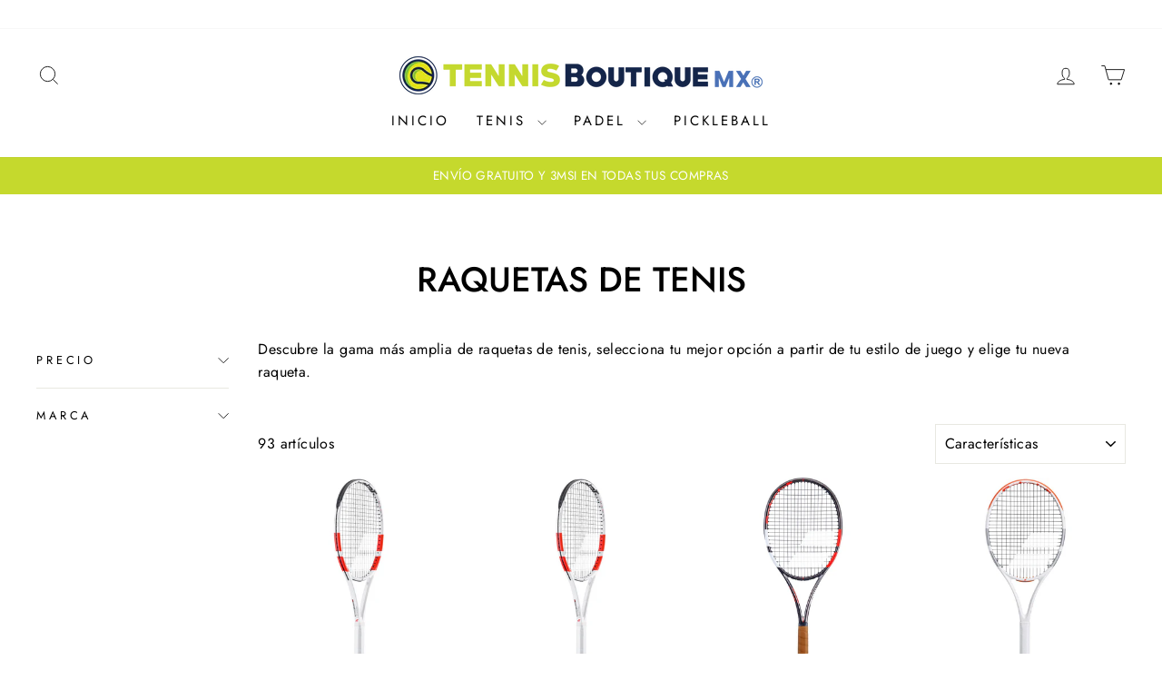

--- FILE ---
content_type: text/html; charset=utf-8
request_url: https://www.tennisboutiquemx.com/collections/raquetas-de-tenis
body_size: 31730
content:
<!doctype html>
<html class="no-js" lang="es" dir="ltr">
<head>
  <meta charset="utf-8">
  <meta http-equiv="X-UA-Compatible" content="IE=edge,chrome=1">
  <meta name="viewport" content="width=device-width,initial-scale=1">
  <meta name="theme-color" content="#c5d92d">
  <link rel="canonical" href="https://www.tennisboutiquemx.com/collections/raquetas-de-tenis">
  <link rel="preconnect" href="https://cdn.shopify.com" crossorigin>
  <link rel="preconnect" href="https://fonts.shopifycdn.com" crossorigin>
  <link rel="dns-prefetch" href="https://productreviews.shopifycdn.com">
  <link rel="dns-prefetch" href="https://ajax.googleapis.com">
  <link rel="dns-prefetch" href="https://maps.googleapis.com">
  <link rel="dns-prefetch" href="https://maps.gstatic.com"><link rel="shortcut icon" href="//www.tennisboutiquemx.com/cdn/shop/files/pelota_32x32.png?v=1621533910" type="image/png" /><title>RAQUETAS DE TENIS
&ndash; Tennis Boutique México
</title>
<meta name="description" content="Descubre nuestra gran colección de raquetas de tenis y elige tu raqueta ideal para tu próximo partido."><meta property="og:site_name" content="Tennis Boutique México">
  <meta property="og:url" content="https://www.tennisboutiquemx.com/collections/raquetas-de-tenis">
  <meta property="og:title" content="RAQUETAS DE TENIS">
  <meta property="og:type" content="website">
  <meta property="og:description" content="Descubre nuestra gran colección de raquetas de tenis y elige tu raqueta ideal para tu próximo partido."><meta property="og:image" content="http://www.tennisboutiquemx.com/cdn/shop/collections/raquetas-de-tenis-983993.jpg?v=1693042547">
    <meta property="og:image:secure_url" content="https://www.tennisboutiquemx.com/cdn/shop/collections/raquetas-de-tenis-983993.jpg?v=1693042547">
    <meta property="og:image:width" content="570">
    <meta property="og:image:height" content="570"><meta name="twitter:site" content="@">
  <meta name="twitter:card" content="summary_large_image">
  <meta name="twitter:title" content="RAQUETAS DE TENIS">
  <meta name="twitter:description" content="Descubre nuestra gran colección de raquetas de tenis y elige tu raqueta ideal para tu próximo partido.">
<style data-shopify>@font-face {
  font-family: Jost;
  font-weight: 500;
  font-style: normal;
  font-display: swap;
  src: url("//www.tennisboutiquemx.com/cdn/fonts/jost/jost_n5.7c8497861ffd15f4e1284cd221f14658b0e95d61.woff2") format("woff2"),
       url("//www.tennisboutiquemx.com/cdn/fonts/jost/jost_n5.fb6a06896db583cc2df5ba1b30d9c04383119dd9.woff") format("woff");
}

  @font-face {
  font-family: Jost;
  font-weight: 400;
  font-style: normal;
  font-display: swap;
  src: url("//www.tennisboutiquemx.com/cdn/fonts/jost/jost_n4.d47a1b6347ce4a4c9f437608011273009d91f2b7.woff2") format("woff2"),
       url("//www.tennisboutiquemx.com/cdn/fonts/jost/jost_n4.791c46290e672b3f85c3d1c651ef2efa3819eadd.woff") format("woff");
}


  @font-face {
  font-family: Jost;
  font-weight: 600;
  font-style: normal;
  font-display: swap;
  src: url("//www.tennisboutiquemx.com/cdn/fonts/jost/jost_n6.ec1178db7a7515114a2d84e3dd680832b7af8b99.woff2") format("woff2"),
       url("//www.tennisboutiquemx.com/cdn/fonts/jost/jost_n6.b1178bb6bdd3979fef38e103a3816f6980aeaff9.woff") format("woff");
}

  @font-face {
  font-family: Jost;
  font-weight: 400;
  font-style: italic;
  font-display: swap;
  src: url("//www.tennisboutiquemx.com/cdn/fonts/jost/jost_i4.b690098389649750ada222b9763d55796c5283a5.woff2") format("woff2"),
       url("//www.tennisboutiquemx.com/cdn/fonts/jost/jost_i4.fd766415a47e50b9e391ae7ec04e2ae25e7e28b0.woff") format("woff");
}

  @font-face {
  font-family: Jost;
  font-weight: 600;
  font-style: italic;
  font-display: swap;
  src: url("//www.tennisboutiquemx.com/cdn/fonts/jost/jost_i6.9af7e5f39e3a108c08f24047a4276332d9d7b85e.woff2") format("woff2"),
       url("//www.tennisboutiquemx.com/cdn/fonts/jost/jost_i6.2bf310262638f998ed206777ce0b9a3b98b6fe92.woff") format("woff");
}

</style><link href="//www.tennisboutiquemx.com/cdn/shop/t/29/assets/theme.css?v=24448316329733965631747024070" rel="stylesheet" type="text/css" media="all" />
<style data-shopify>:root {
    --typeHeaderPrimary: Jost;
    --typeHeaderFallback: sans-serif;
    --typeHeaderSize: 38px;
    --typeHeaderWeight: 500;
    --typeHeaderLineHeight: 1;
    --typeHeaderSpacing: 0.0em;

    --typeBasePrimary:Jost;
    --typeBaseFallback:sans-serif;
    --typeBaseSize: 16px;
    --typeBaseWeight: 400;
    --typeBaseSpacing: 0.025em;
    --typeBaseLineHeight: 1.6;
    --typeBaselineHeightMinus01: 1.5;

    --typeCollectionTitle: 20px;

    --iconWeight: 2px;
    --iconLinecaps: miter;

    
        --buttonRadius: 0;
    

    --colorGridOverlayOpacity: 0.1;
    }

    .placeholder-content {
    background-image: linear-gradient(100deg, #ffffff 40%, #f7f7f7 63%, #ffffff 79%);
    }</style><script>
    document.documentElement.className = document.documentElement.className.replace('no-js', 'js');

    window.theme = window.theme || {};
    theme.routes = {
      home: "/",
      cart: "/cart.js",
      cartPage: "/cart",
      cartAdd: "/cart/add.js",
      cartChange: "/cart/change.js",
      search: "/search",
      predictiveSearch: "/search/suggest"
    };
    theme.strings = {
      soldOut: "Agotado",
      unavailable: "No disponible",
      inStockLabel: "En stock",
      oneStockLabel: "[count] en stock",
      otherStockLabel: "[count] en stock",
      willNotShipUntil: "Será enviado después [date]",
      willBeInStockAfter: "Estará disponible después [date]",
      waitingForStock: "Pedido pendiente, envío pronto",
      savePrice: "Ahorra [saved_amount]",
      cartEmpty: "Su carrito actualmente está vacío.",
      cartTermsConfirmation: "Debe aceptar los términos y condiciones de venta para pagar",
      searchCollections: "Colecciones",
      searchPages: "Páginas",
      searchArticles: "Artículos",
      productFrom: "De ",
      maxQuantity: "Solo puedes tener [quantity] de [title] en tu carrito."
    };
    theme.settings = {
      cartType: "drawer",
      isCustomerTemplate: false,
      moneyFormat: "$ {{amount}}",
      saveType: "dollar",
      productImageSize: "square",
      productImageCover: true,
      predictiveSearch: true,
      predictiveSearchType: null,
      predictiveSearchVendor: true,
      predictiveSearchPrice: true,
      quickView: true,
      themeName: 'Impulse',
      themeVersion: "7.5.2"
    };
  </script>

  <script>window.performance && window.performance.mark && window.performance.mark('shopify.content_for_header.start');</script><meta name="google-site-verification" content="cR8mjVOKFO2VwW6uGZ0EG4thMCDdVfnIWe2QQcp4SYc">
<meta id="shopify-digital-wallet" name="shopify-digital-wallet" content="/13029998656/digital_wallets/dialog">
<link rel="alternate" type="application/atom+xml" title="Feed" href="/collections/raquetas-de-tenis.atom" />
<link rel="next" href="/collections/raquetas-de-tenis?page=2">
<link rel="alternate" type="application/json+oembed" href="https://www.tennisboutiquemx.com/collections/raquetas-de-tenis.oembed">
<script async="async" src="/checkouts/internal/preloads.js?locale=es-MX"></script>
<script id="shopify-features" type="application/json">{"accessToken":"a4418821edfceadcddc5fe66efe08fa3","betas":["rich-media-storefront-analytics"],"domain":"www.tennisboutiquemx.com","predictiveSearch":true,"shopId":13029998656,"locale":"es"}</script>
<script>var Shopify = Shopify || {};
Shopify.shop = "tennis-boutique-mexico.myshopify.com";
Shopify.locale = "es";
Shopify.currency = {"active":"MXN","rate":"1.0"};
Shopify.country = "MX";
Shopify.theme = {"name":"TENNIS BOUTIQUE MÉXICO 2025","id":173504692534,"schema_name":"Impulse","schema_version":"7.5.2","theme_store_id":857,"role":"main"};
Shopify.theme.handle = "null";
Shopify.theme.style = {"id":null,"handle":null};
Shopify.cdnHost = "www.tennisboutiquemx.com/cdn";
Shopify.routes = Shopify.routes || {};
Shopify.routes.root = "/";</script>
<script type="module">!function(o){(o.Shopify=o.Shopify||{}).modules=!0}(window);</script>
<script>!function(o){function n(){var o=[];function n(){o.push(Array.prototype.slice.apply(arguments))}return n.q=o,n}var t=o.Shopify=o.Shopify||{};t.loadFeatures=n(),t.autoloadFeatures=n()}(window);</script>
<script id="shop-js-analytics" type="application/json">{"pageType":"collection"}</script>
<script defer="defer" async type="module" src="//www.tennisboutiquemx.com/cdn/shopifycloud/shop-js/modules/v2/client.init-shop-cart-sync_DaR8I8JV.es.esm.js"></script>
<script defer="defer" async type="module" src="//www.tennisboutiquemx.com/cdn/shopifycloud/shop-js/modules/v2/chunk.common_CvUpgQgQ.esm.js"></script>
<script type="module">
  await import("//www.tennisboutiquemx.com/cdn/shopifycloud/shop-js/modules/v2/client.init-shop-cart-sync_DaR8I8JV.es.esm.js");
await import("//www.tennisboutiquemx.com/cdn/shopifycloud/shop-js/modules/v2/chunk.common_CvUpgQgQ.esm.js");

  window.Shopify.SignInWithShop?.initShopCartSync?.({"fedCMEnabled":true,"windoidEnabled":true});

</script>
<script>(function() {
  var isLoaded = false;
  function asyncLoad() {
    if (isLoaded) return;
    isLoaded = true;
    var urls = ["https:\/\/cdn.shopify.com\/s\/files\/1\/0130\/2999\/8656\/t\/3\/assets\/globomenu_init.js?shop=tennis-boutique-mexico.myshopify.com","https:\/\/apps.synctrack.io\/live-sale-notification\/liveSale.js?v=1652929578\u0026shop=tennis-boutique-mexico.myshopify.com","\/\/cdn.shopify.com\/proxy\/919249a3221bf7e9ffbb52d71d54f35e0e08288a17ac2f0cc3c4bdbe2a0db83e\/obscure-escarpment-2240.herokuapp.com\/js\/best_custom_product_options.js?shop=tennis-boutique-mexico.myshopify.com\u0026sp-cache-control=cHVibGljLCBtYXgtYWdlPTkwMA","https:\/\/wishlisthero-assets.revampco.com\/store-front\/bundle2.js?shop=tennis-boutique-mexico.myshopify.com","https:\/\/cdn.shopify.com\/s\/files\/1\/2233\/5399\/t\/1\/assets\/trust_hero_13029998656.js?v=1614970361\u0026shop=tennis-boutique-mexico.myshopify.com","https:\/\/cdn.enlistly.com\/trail\/tennis-boutique-mexico.myshopify.com-4985d98a14322edb7c2dc9327b7554bd.js?shop=tennis-boutique-mexico.myshopify.com","https:\/\/image-optimizer.salessquad.co.uk\/scripts\/tiny_img_not_found_notifier_e1e0384d9c39c8f975176a7dfb88073b.js?shop=tennis-boutique-mexico.myshopify.com","https:\/\/cdn.bitespeed.co\/snippets\/bitespeed-popups.js?shop=tennis-boutique-mexico.myshopify.com","https:\/\/s3.amazonaws.com\/conektaapi\/v1.0.0\/js\/conekta_shopify.js?shop=tennis-boutique-mexico.myshopify.com","https:\/\/storage.nfcube.com\/instafeed-79ad6df7ccc763ba8bba07ff3279257b.js?shop=tennis-boutique-mexico.myshopify.com"];
    for (var i = 0; i < urls.length; i++) {
      var s = document.createElement('script');
      s.type = 'text/javascript';
      s.async = true;
      s.src = urls[i];
      var x = document.getElementsByTagName('script')[0];
      x.parentNode.insertBefore(s, x);
    }
  };
  if(window.attachEvent) {
    window.attachEvent('onload', asyncLoad);
  } else {
    window.addEventListener('load', asyncLoad, false);
  }
})();</script>
<script id="__st">var __st={"a":13029998656,"offset":-21600,"reqid":"909190ea-8c5e-4989-82c7-6b828d62ca0d-1765317611","pageurl":"www.tennisboutiquemx.com\/collections\/raquetas-de-tenis","u":"d81ab9f44305","p":"collection","rtyp":"collection","rid":115277103168};</script>
<script>window.ShopifyPaypalV4VisibilityTracking = true;</script>
<script id="captcha-bootstrap">!function(){'use strict';const t='contact',e='account',n='new_comment',o=[[t,t],['blogs',n],['comments',n],[t,'customer']],c=[[e,'customer_login'],[e,'guest_login'],[e,'recover_customer_password'],[e,'create_customer']],r=t=>t.map((([t,e])=>`form[action*='/${t}']:not([data-nocaptcha='true']) input[name='form_type'][value='${e}']`)).join(','),a=t=>()=>t?[...document.querySelectorAll(t)].map((t=>t.form)):[];function s(){const t=[...o],e=r(t);return a(e)}const i='password',u='form_key',d=['recaptcha-v3-token','g-recaptcha-response','h-captcha-response',i],f=()=>{try{return window.sessionStorage}catch{return}},m='__shopify_v',_=t=>t.elements[u];function p(t,e,n=!1){try{const o=window.sessionStorage,c=JSON.parse(o.getItem(e)),{data:r}=function(t){const{data:e,action:n}=t;return t[m]||n?{data:e,action:n}:{data:t,action:n}}(c);for(const[e,n]of Object.entries(r))t.elements[e]&&(t.elements[e].value=n);n&&o.removeItem(e)}catch(o){console.error('form repopulation failed',{error:o})}}const l='form_type',E='cptcha';function T(t){t.dataset[E]=!0}const w=window,h=w.document,L='Shopify',v='ce_forms',y='captcha';let A=!1;((t,e)=>{const n=(g='f06e6c50-85a8-45c8-87d0-21a2b65856fe',I='https://cdn.shopify.com/shopifycloud/storefront-forms-hcaptcha/ce_storefront_forms_captcha_hcaptcha.v1.5.2.iife.js',D={infoText:'Protegido por hCaptcha',privacyText:'Privacidad',termsText:'Términos'},(t,e,n)=>{const o=w[L][v],c=o.bindForm;if(c)return c(t,g,e,D).then(n);var r;o.q.push([[t,g,e,D],n]),r=I,A||(h.body.append(Object.assign(h.createElement('script'),{id:'captcha-provider',async:!0,src:r})),A=!0)});var g,I,D;w[L]=w[L]||{},w[L][v]=w[L][v]||{},w[L][v].q=[],w[L][y]=w[L][y]||{},w[L][y].protect=function(t,e){n(t,void 0,e),T(t)},Object.freeze(w[L][y]),function(t,e,n,w,h,L){const[v,y,A,g]=function(t,e,n){const i=e?o:[],u=t?c:[],d=[...i,...u],f=r(d),m=r(i),_=r(d.filter((([t,e])=>n.includes(e))));return[a(f),a(m),a(_),s()]}(w,h,L),I=t=>{const e=t.target;return e instanceof HTMLFormElement?e:e&&e.form},D=t=>v().includes(t);t.addEventListener('submit',(t=>{const e=I(t);if(!e)return;const n=D(e)&&!e.dataset.hcaptchaBound&&!e.dataset.recaptchaBound,o=_(e),c=g().includes(e)&&(!o||!o.value);(n||c)&&t.preventDefault(),c&&!n&&(function(t){try{if(!f())return;!function(t){const e=f();if(!e)return;const n=_(t);if(!n)return;const o=n.value;o&&e.removeItem(o)}(t);const e=Array.from(Array(32),(()=>Math.random().toString(36)[2])).join('');!function(t,e){_(t)||t.append(Object.assign(document.createElement('input'),{type:'hidden',name:u})),t.elements[u].value=e}(t,e),function(t,e){const n=f();if(!n)return;const o=[...t.querySelectorAll(`input[type='${i}']`)].map((({name:t})=>t)),c=[...d,...o],r={};for(const[a,s]of new FormData(t).entries())c.includes(a)||(r[a]=s);n.setItem(e,JSON.stringify({[m]:1,action:t.action,data:r}))}(t,e)}catch(e){console.error('failed to persist form',e)}}(e),e.submit())}));const S=(t,e)=>{t&&!t.dataset[E]&&(n(t,e.some((e=>e===t))),T(t))};for(const o of['focusin','change'])t.addEventListener(o,(t=>{const e=I(t);D(e)&&S(e,y())}));const B=e.get('form_key'),M=e.get(l),P=B&&M;t.addEventListener('DOMContentLoaded',(()=>{const t=y();if(P)for(const e of t)e.elements[l].value===M&&p(e,B);[...new Set([...A(),...v().filter((t=>'true'===t.dataset.shopifyCaptcha))])].forEach((e=>S(e,t)))}))}(h,new URLSearchParams(w.location.search),n,t,e,['guest_login'])})(!0,!0)}();</script>
<script integrity="sha256-52AcMU7V7pcBOXWImdc/TAGTFKeNjmkeM1Pvks/DTgc=" data-source-attribution="shopify.loadfeatures" defer="defer" src="//www.tennisboutiquemx.com/cdn/shopifycloud/storefront/assets/storefront/load_feature-81c60534.js" crossorigin="anonymous"></script>
<script data-source-attribution="shopify.dynamic_checkout.dynamic.init">var Shopify=Shopify||{};Shopify.PaymentButton=Shopify.PaymentButton||{isStorefrontPortableWallets:!0,init:function(){window.Shopify.PaymentButton.init=function(){};var t=document.createElement("script");t.src="https://www.tennisboutiquemx.com/cdn/shopifycloud/portable-wallets/latest/portable-wallets.es.js",t.type="module",document.head.appendChild(t)}};
</script>
<script data-source-attribution="shopify.dynamic_checkout.buyer_consent">
  function portableWalletsHideBuyerConsent(e){var t=document.getElementById("shopify-buyer-consent"),n=document.getElementById("shopify-subscription-policy-button");t&&n&&(t.classList.add("hidden"),t.setAttribute("aria-hidden","true"),n.removeEventListener("click",e))}function portableWalletsShowBuyerConsent(e){var t=document.getElementById("shopify-buyer-consent"),n=document.getElementById("shopify-subscription-policy-button");t&&n&&(t.classList.remove("hidden"),t.removeAttribute("aria-hidden"),n.addEventListener("click",e))}window.Shopify?.PaymentButton&&(window.Shopify.PaymentButton.hideBuyerConsent=portableWalletsHideBuyerConsent,window.Shopify.PaymentButton.showBuyerConsent=portableWalletsShowBuyerConsent);
</script>
<script data-source-attribution="shopify.dynamic_checkout.cart.bootstrap">document.addEventListener("DOMContentLoaded",(function(){function t(){return document.querySelector("shopify-accelerated-checkout-cart, shopify-accelerated-checkout")}if(t())Shopify.PaymentButton.init();else{new MutationObserver((function(e,n){t()&&(Shopify.PaymentButton.init(),n.disconnect())})).observe(document.body,{childList:!0,subtree:!0})}}));
</script>

<script>window.performance && window.performance.mark && window.performance.mark('shopify.content_for_header.end');</script>

  <script src="//www.tennisboutiquemx.com/cdn/shop/t/29/assets/vendor-scripts-v11.js" defer="defer"></script><script src="//www.tennisboutiquemx.com/cdn/shop/t/29/assets/theme.js?v=5752361098415077631735762884" defer="defer"></script>
<!-- BEGIN app block: shopify://apps/vo-product-options/blocks/embed-block/430cbd7b-bd20-4c16-ba41-db6f4c645164 --><script>var bcpo_product=null;   var bcpo_settings=bcpo_settings || {"fallback":"buttons","auto_select":"on","load_main_image":"on","replaceImage":"on","border_style":"round","tooltips":"show","sold_out_style":"transparent","theme":"light","jumbo_colors":"medium","jumbo_images":"medium","circle_swatches":"","inventory_style":"amazon","override_ajax":"on","add_price_addons":"off","theme2":"on","money_format2":"$ {{amount}} MXN","money_format_without_currency":"$ {{amount}}","show_currency":"off","file_upload_warning":"off","global_auto_image_options":"","global_color_options":"","global_colors":[{"key":"C5D92D","value":"c5d92d"},{"key":"C5D92D","value":"ecf42f"}],"shop_currency":"MXN"};var inventory_quantity = [];if(bcpo_product) { for (var i = 0; i < bcpo_product.variants.length; i += 1) { bcpo_product.variants[i].inventory_quantity = inventory_quantity[i]; }}window.bcpo = window.bcpo || {}; bcpo.cart = {"note":null,"attributes":{},"original_total_price":0,"total_price":0,"total_discount":0,"total_weight":0.0,"item_count":0,"items":[],"requires_shipping":false,"currency":"MXN","items_subtotal_price":0,"cart_level_discount_applications":[],"checkout_charge_amount":0}; bcpo.ogFormData = FormData; bcpo.money_with_currency_format = "$ {{amount}} MXN";bcpo.money_format = "$ {{amount}}"; if (bcpo_settings) { bcpo_settings.shop_currency = "MXN";} else { var bcpo_settings = {shop_currency: "MXN" }; }</script>


<!-- END app block --><!-- BEGIN app block: shopify://apps/wishlist-hero/blocks/app-embed/a9a5079b-59e8-47cb-b659-ecf1c60b9b72 -->


<script type="text/javascript">
  
    window.wishlisthero_buttonProdPageClasses = [];
  
  
    window.wishlisthero_cartDotClasses = [];
  
</script>
<!-- BEGIN app snippet: extraStyles -->

<style>
  .wishlisthero-floating {
    position: absolute;
    top: 5px;
    z-index: 21;
    border-radius: 100%;
    width: fit-content;
    right: 5px;
    left: auto;
    &.wlh-left-btn {
      left: 5px !important;
      right: auto !important;
    }
    &.wlh-right-btn {
      right: 5px !important;
      left: auto !important;
    }
    
  }
  @media(min-width:1300px) {
    .product-item__link.product-item__image--margins .wishlisthero-floating, {
      
        left: 50% !important;
        margin-left: -295px;
      
    }
  }
  .MuiTypography-h1,.MuiTypography-h2,.MuiTypography-h3,.MuiTypography-h4,.MuiTypography-h5,.MuiTypography-h6,.MuiButton-root,.MuiCardHeader-title a {
    font-family: ,  !important;
  }
</style>






<!-- END app snippet -->
<!-- BEGIN app snippet: renderAssets -->

  <link rel="preload" href="https://cdn.shopify.com/extensions/01999029-892c-7134-b546-333cd74f643a/wishlist-hero-76/assets/default.css" as="style" onload="this.onload=null;this.rel='stylesheet'">
  <noscript><link href="//cdn.shopify.com/extensions/01999029-892c-7134-b546-333cd74f643a/wishlist-hero-76/assets/default.css" rel="stylesheet" type="text/css" media="all" /></noscript>
  <script defer src="https://cdn.shopify.com/extensions/01999029-892c-7134-b546-333cd74f643a/wishlist-hero-76/assets/default.js"></script>
<!-- END app snippet -->


<script type="text/javascript">
  try{
  
    var scr_bdl_path = "https://cdn.shopify.com/extensions/01999029-892c-7134-b546-333cd74f643a/wishlist-hero-76/assets/bundle2.js";
    window._wh_asset_path = scr_bdl_path.substring(0,scr_bdl_path.lastIndexOf("/")) + "/";
  

  }catch(e){ console.log(e)}
  try{

  
    window.WishListHero_setting = {"ButtonColor":"rgb(C5D92D)","IconColor":"rgba(255, 255, 255, 1)","IconType":"Heart","ButtonTextBeforeAdding":"Agregar a mi lista de deseos","ButtonTextAfterAdding":"Agregar a mi lista de deseos","AnimationAfterAddition":"None","ButtonTextAddToCart":"Añadir a carrito","ButtonTextAddAllToCart":"Agregar todos los productos a carrito.","ButtonTextRemoveAllToCart":"Quitar de la lista de deseos.","AddedProductNotificationText":"Se agregó el producto a tu lista","AddedProductToCartNotificationText":"Producto añadido correctamente","ViewCartLinkText":"Ver Carrito","SharePopup_TitleText":"Compartir mi lista de deseos","SharePopup_shareBtnText":"Compartir","SharePopup_shareHederText":"Compartir en redes sociales","SharePopup_shareCopyText":"Copiar enlace de mi lista de deseos","SharePopup_shareCancelBtnText":"Cancelar","SharePopup_shareCopyBtnText":"Compartir","SendEMailPopup_BtnText":"Enviar por e-mail","SendEMailPopup_FromText":"Nombre","SendEMailPopup_ToText":"Email","SendEMailPopup_BodyText":"Texto","SendEMailPopup_SendBtnText":"Enviar","SendEMailPopup_TitleText":"Enviar por Email","AddProductMessageText":"¿Estás seguro de agregar todos los productos a tu lista de deseos?","RemoveProductMessageText":"¿Estás seguro de quitarlo de tu lista de deseos?","RemoveAllProductMessageText":"¿Estás seguro de quitar todos los productos de tu lista de deseos?","RemovedProductNotificationText":"Producto eliminado correctamente","AddAllOutOfStockProductNotificationText":"Hubo un error al agregar el producto a la lista de deseos.","RemovePopupOkText":"Ok","RemovePopup_HeaderText":"¿Estás seguro?","ViewWishlistText":"Ir a mi lista de deseos","EmptyWishlistText":"No hay productos en la lista de deseos.","BuyNowButtonText":"Comprar ahora","BuyNowButtonColor":"rgb(144, 86, 162)","BuyNowTextButtonColor":"rgb(255, 255, 255)","Wishlist_Title":"Lista de deseos ","WishlistHeaderTitleAlignment":"Left","WishlistProductImageSize":"Normal","PriceColor":"rgb(C5D92D)","HeaderFontSize":"30","PriceFontSize":"18","ProductNameFontSize":"16","LaunchPointType":"header_menu","DisplayWishlistAs":"popup_window","DisplayButtonAs":"text_with_icon","PopupSize":"md","HideAddToCartButton":false,"NoRedirectAfterAddToCart":false,"DisableGuestCustomer":false,"LoginPopupContent":"Inicia sesión para activar tu lista de deseos","LoginPopupLoginBtnText":"Iniciar sesión","LoginPopupContentFontSize":"20","NotificationPopupPosition":"right","WishlistButtonTextColor":"rgba(255, 255, 255, 1)","EnableRemoveFromWishlistAfterAddButtonText":"Quitar de mi lista","_id":"6042733d97cbfb0413ed0891","EnableCollection":true,"EnableShare":true,"RemovePowerBy":false,"EnableFBPixel":false,"DisapleApp":false,"FloatPointPossition":"bottom_right","HeartStateToggle":true,"HeaderMenuItemsIndicator":true,"EnableRemoveFromWishlistAfterAdd":true,"CollectionViewAddedToWishlistIconBackgroundColor":"","CollectionViewAddedToWishlistIconColor":"","CollectionViewIconBackgroundColor":"","CollectionViewIconColor":"rgb(C5D92D)","CollectionViewIconPlacment":"Left","ButtonTextOutOfStock":"OUT OF STOCK","Shop":"tennis-boutique-mexico.myshopify.com","shop":"tennis-boutique-mexico.myshopify.com","Status":"Active","Plan":"FREE"};
    if(typeof(window.WishListHero_setting_theme_override) != "undefined"){
                                                                                window.WishListHero_setting = {
                                                                                    ...window.WishListHero_setting,
                                                                                    ...window.WishListHero_setting_theme_override
                                                                                };
                                                                            }
                                                                            // Done

  

  }catch(e){ console.error('Error loading config',e); }
</script>


  <script src="https://cdn.shopify.com/extensions/01999029-892c-7134-b546-333cd74f643a/wishlist-hero-76/assets/bundle2.js" defer></script>



<script type="text/javascript">
  if (!window.__wishlistHeroArriveScriptLoaded) {
    window.__wishlistHeroArriveScriptLoaded = true;
    function wh_loadScript(scriptUrl) {
      const script = document.createElement('script'); script.src = scriptUrl;
      document.body.appendChild(script);
      return new Promise((res, rej) => { script.onload = function () { res(); }; script.onerror = function () { rej(); } });
    }
  }
  document.addEventListener("DOMContentLoaded", () => {
      wh_loadScript('https://cdn.shopify.com/extensions/01999029-892c-7134-b546-333cd74f643a/wishlist-hero-76/assets/arrive.min.js').then(function () {
          document.arrive('.wishlist-hero-custom-button', function (wishlistButton) {
              var ev = new
                  CustomEvent('wishlist-hero-add-to-custom-element', { detail: wishlistButton }); document.dispatchEvent(ev);
          });
      });
  });
</script>


<!-- BEGIN app snippet: TransArray -->
<script>
  window.WLH_reload_translations = function() {
    let _wlh_res = {};
    if (window.WishListHero_setting && window.WishListHero_setting['ThrdParty_Trans_active']) {

      
        

        window.WishListHero_setting["ButtonTextBeforeAdding"] = "";
        _wlh_res["ButtonTextBeforeAdding"] = "";
        

        window.WishListHero_setting["ButtonTextAfterAdding"] = "";
        _wlh_res["ButtonTextAfterAdding"] = "";
        

        window.WishListHero_setting["ButtonTextAddToCart"] = "";
        _wlh_res["ButtonTextAddToCart"] = "";
        

        window.WishListHero_setting["ButtonTextOutOfStock"] = "";
        _wlh_res["ButtonTextOutOfStock"] = "";
        

        window.WishListHero_setting["ButtonTextAddAllToCart"] = "";
        _wlh_res["ButtonTextAddAllToCart"] = "";
        

        window.WishListHero_setting["ButtonTextRemoveAllToCart"] = "";
        _wlh_res["ButtonTextRemoveAllToCart"] = "";
        

        window.WishListHero_setting["AddedProductNotificationText"] = "";
        _wlh_res["AddedProductNotificationText"] = "";
        

        window.WishListHero_setting["AddedProductToCartNotificationText"] = "";
        _wlh_res["AddedProductToCartNotificationText"] = "";
        

        window.WishListHero_setting["ViewCartLinkText"] = "";
        _wlh_res["ViewCartLinkText"] = "";
        

        window.WishListHero_setting["SharePopup_TitleText"] = "";
        _wlh_res["SharePopup_TitleText"] = "";
        

        window.WishListHero_setting["SharePopup_shareBtnText"] = "";
        _wlh_res["SharePopup_shareBtnText"] = "";
        

        window.WishListHero_setting["SharePopup_shareHederText"] = "";
        _wlh_res["SharePopup_shareHederText"] = "";
        

        window.WishListHero_setting["SharePopup_shareCopyText"] = "";
        _wlh_res["SharePopup_shareCopyText"] = "";
        

        window.WishListHero_setting["SharePopup_shareCancelBtnText"] = "";
        _wlh_res["SharePopup_shareCancelBtnText"] = "";
        

        window.WishListHero_setting["SharePopup_shareCopyBtnText"] = "";
        _wlh_res["SharePopup_shareCopyBtnText"] = "";
        

        window.WishListHero_setting["SendEMailPopup_BtnText"] = "";
        _wlh_res["SendEMailPopup_BtnText"] = "";
        

        window.WishListHero_setting["SendEMailPopup_FromText"] = "";
        _wlh_res["SendEMailPopup_FromText"] = "";
        

        window.WishListHero_setting["SendEMailPopup_ToText"] = "";
        _wlh_res["SendEMailPopup_ToText"] = "";
        

        window.WishListHero_setting["SendEMailPopup_BodyText"] = "";
        _wlh_res["SendEMailPopup_BodyText"] = "";
        

        window.WishListHero_setting["SendEMailPopup_SendBtnText"] = "";
        _wlh_res["SendEMailPopup_SendBtnText"] = "";
        

        window.WishListHero_setting["SendEMailPopup_SendNotificationText"] = "";
        _wlh_res["SendEMailPopup_SendNotificationText"] = "";
        

        window.WishListHero_setting["SendEMailPopup_TitleText"] = "";
        _wlh_res["SendEMailPopup_TitleText"] = "";
        

        window.WishListHero_setting["AddProductMessageText"] = "";
        _wlh_res["AddProductMessageText"] = "";
        

        window.WishListHero_setting["RemoveProductMessageText"] = "";
        _wlh_res["RemoveProductMessageText"] = "";
        

        window.WishListHero_setting["RemoveAllProductMessageText"] = "";
        _wlh_res["RemoveAllProductMessageText"] = "";
        

        window.WishListHero_setting["RemovedProductNotificationText"] = "";
        _wlh_res["RemovedProductNotificationText"] = "";
        

        window.WishListHero_setting["AddAllOutOfStockProductNotificationText"] = "";
        _wlh_res["AddAllOutOfStockProductNotificationText"] = "";
        

        window.WishListHero_setting["RemovePopupOkText"] = "";
        _wlh_res["RemovePopupOkText"] = "";
        

        window.WishListHero_setting["RemovePopup_HeaderText"] = "";
        _wlh_res["RemovePopup_HeaderText"] = "";
        

        window.WishListHero_setting["ViewWishlistText"] = "";
        _wlh_res["ViewWishlistText"] = "";
        

        window.WishListHero_setting["EmptyWishlistText"] = "";
        _wlh_res["EmptyWishlistText"] = "";
        

        window.WishListHero_setting["BuyNowButtonText"] = "";
        _wlh_res["BuyNowButtonText"] = "";
        

        window.WishListHero_setting["Wishlist_Title"] = "";
        _wlh_res["Wishlist_Title"] = "";
        

        window.WishListHero_setting["LoginPopupContent"] = "";
        _wlh_res["LoginPopupContent"] = "";
        

        window.WishListHero_setting["LoginPopupLoginBtnText"] = "";
        _wlh_res["LoginPopupLoginBtnText"] = "";
        

        window.WishListHero_setting["EnableRemoveFromWishlistAfterAddButtonText"] = "";
        _wlh_res["EnableRemoveFromWishlistAfterAddButtonText"] = "";
        

        window.WishListHero_setting["LowStockEmailSubject"] = "";
        _wlh_res["LowStockEmailSubject"] = "";
        

        window.WishListHero_setting["OnSaleEmailSubject"] = "";
        _wlh_res["OnSaleEmailSubject"] = "";
    }
    return _wlh_res;
  }
  window.WLH_reload_translations();
</script><!-- END app snippet -->

<!-- END app block --><!-- BEGIN app block: shopify://apps/instafeed/blocks/head-block/c447db20-095d-4a10-9725-b5977662c9d5 --><link rel="preconnect" href="https://cdn.nfcube.com/">
<link rel="preconnect" href="https://scontent.cdninstagram.com/">


  <script>
    document.addEventListener('DOMContentLoaded', function () {
      let instafeedScript = document.createElement('script');

      
        instafeedScript.src = 'https://storage.nfcube.com/instafeed-79ad6df7ccc763ba8bba07ff3279257b.js';
      

      document.body.appendChild(instafeedScript);
    });
  </script>





<!-- END app block --><script src="https://cdn.shopify.com/extensions/019afee0-3b53-7064-b6c0-da8bec094c75/best-custom-product-options-406/assets/best_custom_product_options.js" type="text/javascript" defer="defer"></script>
<link href="https://cdn.shopify.com/extensions/019afee0-3b53-7064-b6c0-da8bec094c75/best-custom-product-options-406/assets/bcpo-front.css" rel="stylesheet" type="text/css" media="all">
<script src="https://cdn.shopify.com/extensions/019a8315-1245-7ed7-8408-5ce0a02a8d74/wizybot-136/assets/bundle.js" type="text/javascript" defer="defer"></script>
<link href="https://monorail-edge.shopifysvc.com" rel="dns-prefetch">
<script>(function(){if ("sendBeacon" in navigator && "performance" in window) {try {var session_token_from_headers = performance.getEntriesByType('navigation')[0].serverTiming.find(x => x.name == '_s').description;} catch {var session_token_from_headers = undefined;}var session_cookie_matches = document.cookie.match(/_shopify_s=([^;]*)/);var session_token_from_cookie = session_cookie_matches && session_cookie_matches.length === 2 ? session_cookie_matches[1] : "";var session_token = session_token_from_headers || session_token_from_cookie || "";function handle_abandonment_event(e) {var entries = performance.getEntries().filter(function(entry) {return /monorail-edge.shopifysvc.com/.test(entry.name);});if (!window.abandonment_tracked && entries.length === 0) {window.abandonment_tracked = true;var currentMs = Date.now();var navigation_start = performance.timing.navigationStart;var payload = {shop_id: 13029998656,url: window.location.href,navigation_start,duration: currentMs - navigation_start,session_token,page_type: "collection"};window.navigator.sendBeacon("https://monorail-edge.shopifysvc.com/v1/produce", JSON.stringify({schema_id: "online_store_buyer_site_abandonment/1.1",payload: payload,metadata: {event_created_at_ms: currentMs,event_sent_at_ms: currentMs}}));}}window.addEventListener('pagehide', handle_abandonment_event);}}());</script>
<script id="web-pixels-manager-setup">(function e(e,d,r,n,o){if(void 0===o&&(o={}),!Boolean(null===(a=null===(i=window.Shopify)||void 0===i?void 0:i.analytics)||void 0===a?void 0:a.replayQueue)){var i,a;window.Shopify=window.Shopify||{};var t=window.Shopify;t.analytics=t.analytics||{};var s=t.analytics;s.replayQueue=[],s.publish=function(e,d,r){return s.replayQueue.push([e,d,r]),!0};try{self.performance.mark("wpm:start")}catch(e){}var l=function(){var e={modern:/Edge?\/(1{2}[4-9]|1[2-9]\d|[2-9]\d{2}|\d{4,})\.\d+(\.\d+|)|Firefox\/(1{2}[4-9]|1[2-9]\d|[2-9]\d{2}|\d{4,})\.\d+(\.\d+|)|Chrom(ium|e)\/(9{2}|\d{3,})\.\d+(\.\d+|)|(Maci|X1{2}).+ Version\/(15\.\d+|(1[6-9]|[2-9]\d|\d{3,})\.\d+)([,.]\d+|)( \(\w+\)|)( Mobile\/\w+|) Safari\/|Chrome.+OPR\/(9{2}|\d{3,})\.\d+\.\d+|(CPU[ +]OS|iPhone[ +]OS|CPU[ +]iPhone|CPU IPhone OS|CPU iPad OS)[ +]+(15[._]\d+|(1[6-9]|[2-9]\d|\d{3,})[._]\d+)([._]\d+|)|Android:?[ /-](13[3-9]|1[4-9]\d|[2-9]\d{2}|\d{4,})(\.\d+|)(\.\d+|)|Android.+Firefox\/(13[5-9]|1[4-9]\d|[2-9]\d{2}|\d{4,})\.\d+(\.\d+|)|Android.+Chrom(ium|e)\/(13[3-9]|1[4-9]\d|[2-9]\d{2}|\d{4,})\.\d+(\.\d+|)|SamsungBrowser\/([2-9]\d|\d{3,})\.\d+/,legacy:/Edge?\/(1[6-9]|[2-9]\d|\d{3,})\.\d+(\.\d+|)|Firefox\/(5[4-9]|[6-9]\d|\d{3,})\.\d+(\.\d+|)|Chrom(ium|e)\/(5[1-9]|[6-9]\d|\d{3,})\.\d+(\.\d+|)([\d.]+$|.*Safari\/(?![\d.]+ Edge\/[\d.]+$))|(Maci|X1{2}).+ Version\/(10\.\d+|(1[1-9]|[2-9]\d|\d{3,})\.\d+)([,.]\d+|)( \(\w+\)|)( Mobile\/\w+|) Safari\/|Chrome.+OPR\/(3[89]|[4-9]\d|\d{3,})\.\d+\.\d+|(CPU[ +]OS|iPhone[ +]OS|CPU[ +]iPhone|CPU IPhone OS|CPU iPad OS)[ +]+(10[._]\d+|(1[1-9]|[2-9]\d|\d{3,})[._]\d+)([._]\d+|)|Android:?[ /-](13[3-9]|1[4-9]\d|[2-9]\d{2}|\d{4,})(\.\d+|)(\.\d+|)|Mobile Safari.+OPR\/([89]\d|\d{3,})\.\d+\.\d+|Android.+Firefox\/(13[5-9]|1[4-9]\d|[2-9]\d{2}|\d{4,})\.\d+(\.\d+|)|Android.+Chrom(ium|e)\/(13[3-9]|1[4-9]\d|[2-9]\d{2}|\d{4,})\.\d+(\.\d+|)|Android.+(UC? ?Browser|UCWEB|U3)[ /]?(15\.([5-9]|\d{2,})|(1[6-9]|[2-9]\d|\d{3,})\.\d+)\.\d+|SamsungBrowser\/(5\.\d+|([6-9]|\d{2,})\.\d+)|Android.+MQ{2}Browser\/(14(\.(9|\d{2,})|)|(1[5-9]|[2-9]\d|\d{3,})(\.\d+|))(\.\d+|)|K[Aa][Ii]OS\/(3\.\d+|([4-9]|\d{2,})\.\d+)(\.\d+|)/},d=e.modern,r=e.legacy,n=navigator.userAgent;return n.match(d)?"modern":n.match(r)?"legacy":"unknown"}(),u="modern"===l?"modern":"legacy",c=(null!=n?n:{modern:"",legacy:""})[u],f=function(e){return[e.baseUrl,"/wpm","/b",e.hashVersion,"modern"===e.buildTarget?"m":"l",".js"].join("")}({baseUrl:d,hashVersion:r,buildTarget:u}),m=function(e){var d=e.version,r=e.bundleTarget,n=e.surface,o=e.pageUrl,i=e.monorailEndpoint;return{emit:function(e){var a=e.status,t=e.errorMsg,s=(new Date).getTime(),l=JSON.stringify({metadata:{event_sent_at_ms:s},events:[{schema_id:"web_pixels_manager_load/3.1",payload:{version:d,bundle_target:r,page_url:o,status:a,surface:n,error_msg:t},metadata:{event_created_at_ms:s}}]});if(!i)return console&&console.warn&&console.warn("[Web Pixels Manager] No Monorail endpoint provided, skipping logging."),!1;try{return self.navigator.sendBeacon.bind(self.navigator)(i,l)}catch(e){}var u=new XMLHttpRequest;try{return u.open("POST",i,!0),u.setRequestHeader("Content-Type","text/plain"),u.send(l),!0}catch(e){return console&&console.warn&&console.warn("[Web Pixels Manager] Got an unhandled error while logging to Monorail."),!1}}}}({version:r,bundleTarget:l,surface:e.surface,pageUrl:self.location.href,monorailEndpoint:e.monorailEndpoint});try{o.browserTarget=l,function(e){var d=e.src,r=e.async,n=void 0===r||r,o=e.onload,i=e.onerror,a=e.sri,t=e.scriptDataAttributes,s=void 0===t?{}:t,l=document.createElement("script"),u=document.querySelector("head"),c=document.querySelector("body");if(l.async=n,l.src=d,a&&(l.integrity=a,l.crossOrigin="anonymous"),s)for(var f in s)if(Object.prototype.hasOwnProperty.call(s,f))try{l.dataset[f]=s[f]}catch(e){}if(o&&l.addEventListener("load",o),i&&l.addEventListener("error",i),u)u.appendChild(l);else{if(!c)throw new Error("Did not find a head or body element to append the script");c.appendChild(l)}}({src:f,async:!0,onload:function(){if(!function(){var e,d;return Boolean(null===(d=null===(e=window.Shopify)||void 0===e?void 0:e.analytics)||void 0===d?void 0:d.initialized)}()){var d=window.webPixelsManager.init(e)||void 0;if(d){var r=window.Shopify.analytics;r.replayQueue.forEach((function(e){var r=e[0],n=e[1],o=e[2];d.publishCustomEvent(r,n,o)})),r.replayQueue=[],r.publish=d.publishCustomEvent,r.visitor=d.visitor,r.initialized=!0}}},onerror:function(){return m.emit({status:"failed",errorMsg:"".concat(f," has failed to load")})},sri:function(e){var d=/^sha384-[A-Za-z0-9+/=]+$/;return"string"==typeof e&&d.test(e)}(c)?c:"",scriptDataAttributes:o}),m.emit({status:"loading"})}catch(e){m.emit({status:"failed",errorMsg:(null==e?void 0:e.message)||"Unknown error"})}}})({shopId: 13029998656,storefrontBaseUrl: "https://www.tennisboutiquemx.com",extensionsBaseUrl: "https://extensions.shopifycdn.com/cdn/shopifycloud/web-pixels-manager",monorailEndpoint: "https://monorail-edge.shopifysvc.com/unstable/produce_batch",surface: "storefront-renderer",enabledBetaFlags: ["2dca8a86"],webPixelsConfigList: [{"id":"884506934","configuration":"{\"config\":\"{\\\"pixel_id\\\":\\\"AW-649240365\\\",\\\"target_country\\\":\\\"MX\\\",\\\"gtag_events\\\":[{\\\"type\\\":\\\"page_view\\\",\\\"action_label\\\":\\\"AW-649240365\\\/vUAnCMOKrc0BEK2-yrUC\\\"},{\\\"type\\\":\\\"purchase\\\",\\\"action_label\\\":\\\"AW-649240365\\\/LkmbCMaKrc0BEK2-yrUC\\\"},{\\\"type\\\":\\\"view_item\\\",\\\"action_label\\\":\\\"AW-649240365\\\/Mk7tCMmKrc0BEK2-yrUC\\\"},{\\\"type\\\":\\\"add_to_cart\\\",\\\"action_label\\\":\\\"AW-649240365\\\/iVCrCMyKrc0BEK2-yrUC\\\"},{\\\"type\\\":\\\"begin_checkout\\\",\\\"action_label\\\":\\\"AW-649240365\\\/cxh_CM-Krc0BEK2-yrUC\\\"},{\\\"type\\\":\\\"search\\\",\\\"action_label\\\":\\\"AW-649240365\\\/hk_cCMqLrc0BEK2-yrUC\\\"},{\\\"type\\\":\\\"add_payment_info\\\",\\\"action_label\\\":\\\"AW-649240365\\\/PS0TCM2Lrc0BEK2-yrUC\\\"}],\\\"enable_monitoring_mode\\\":false}\"}","eventPayloadVersion":"v1","runtimeContext":"OPEN","scriptVersion":"b2a88bafab3e21179ed38636efcd8a93","type":"APP","apiClientId":1780363,"privacyPurposes":[],"dataSharingAdjustments":{"protectedCustomerApprovalScopes":["read_customer_address","read_customer_email","read_customer_name","read_customer_personal_data","read_customer_phone"]}},{"id":"333545782","configuration":"{\"shopUrl\":\"tennis-boutique-mexico.myshopify.com\"}","eventPayloadVersion":"v1","runtimeContext":"STRICT","scriptVersion":"c581e5437ee132f6ac1ad175a6693233","type":"APP","apiClientId":109149454337,"privacyPurposes":["ANALYTICS","MARKETING","SALE_OF_DATA"],"dataSharingAdjustments":{"protectedCustomerApprovalScopes":["read_customer_personal_data"]}},{"id":"301859126","configuration":"{\"pixel_id\":\"1189138724773862\",\"pixel_type\":\"facebook_pixel\",\"metaapp_system_user_token\":\"-\"}","eventPayloadVersion":"v1","runtimeContext":"OPEN","scriptVersion":"ca16bc87fe92b6042fbaa3acc2fbdaa6","type":"APP","apiClientId":2329312,"privacyPurposes":["ANALYTICS","MARKETING","SALE_OF_DATA"],"dataSharingAdjustments":{"protectedCustomerApprovalScopes":["read_customer_address","read_customer_email","read_customer_name","read_customer_personal_data","read_customer_phone"]}},{"id":"134283574","eventPayloadVersion":"v1","runtimeContext":"LAX","scriptVersion":"1","type":"CUSTOM","privacyPurposes":["MARKETING"],"name":"Meta pixel (migrated)"},{"id":"144310582","eventPayloadVersion":"v1","runtimeContext":"LAX","scriptVersion":"1","type":"CUSTOM","privacyPurposes":["ANALYTICS"],"name":"Google Analytics tag (migrated)"},{"id":"shopify-app-pixel","configuration":"{}","eventPayloadVersion":"v1","runtimeContext":"STRICT","scriptVersion":"0450","apiClientId":"shopify-pixel","type":"APP","privacyPurposes":["ANALYTICS","MARKETING"]},{"id":"shopify-custom-pixel","eventPayloadVersion":"v1","runtimeContext":"LAX","scriptVersion":"0450","apiClientId":"shopify-pixel","type":"CUSTOM","privacyPurposes":["ANALYTICS","MARKETING"]}],isMerchantRequest: false,initData: {"shop":{"name":"Tennis Boutique México","paymentSettings":{"currencyCode":"MXN"},"myshopifyDomain":"tennis-boutique-mexico.myshopify.com","countryCode":"MX","storefrontUrl":"https:\/\/www.tennisboutiquemx.com"},"customer":null,"cart":null,"checkout":null,"productVariants":[],"purchasingCompany":null},},"https://www.tennisboutiquemx.com/cdn","ae1676cfwd2530674p4253c800m34e853cb",{"modern":"","legacy":""},{"shopId":"13029998656","storefrontBaseUrl":"https:\/\/www.tennisboutiquemx.com","extensionBaseUrl":"https:\/\/extensions.shopifycdn.com\/cdn\/shopifycloud\/web-pixels-manager","surface":"storefront-renderer","enabledBetaFlags":"[\"2dca8a86\"]","isMerchantRequest":"false","hashVersion":"ae1676cfwd2530674p4253c800m34e853cb","publish":"custom","events":"[[\"page_viewed\",{}],[\"collection_viewed\",{\"collection\":{\"id\":\"115277103168\",\"title\":\"Raquetas de Tenis\",\"productVariants\":[{\"price\":{\"amount\":5890.0,\"currencyCode\":\"MXN\"},\"product\":{\"title\":\"Raqueta Babolat Pure Strike 100 2024\",\"vendor\":\"Babolat\",\"id\":\"9173414805814\",\"untranslatedTitle\":\"Raqueta Babolat Pure Strike 100 2024\",\"url\":\"\/products\/raqueta-babolat-pure-strike-100-2024\",\"type\":\"Raqueta\"},\"id\":\"48366445265206\",\"image\":{\"src\":\"\/\/www.tennisboutiquemx.com\/cdn\/shop\/files\/raqueta-babolat-pure-strike-100-2024-tennis-boutique-mexico-288835.jpg?v=1711046022\"},\"sku\":null,\"title\":\"4 1\/4\",\"untranslatedTitle\":\"4 1\/4\"},{\"price\":{\"amount\":5890.0,\"currencyCode\":\"MXN\"},\"product\":{\"title\":\"Raqueta Babolat Pure Strike Team 2024\",\"vendor\":\"Babolat\",\"id\":\"9173416640822\",\"untranslatedTitle\":\"Raqueta Babolat Pure Strike Team 2024\",\"url\":\"\/products\/raqueta-babolat-pure-strike-team-2024\",\"type\":\"Raqueta\"},\"id\":\"48366448705846\",\"image\":{\"src\":\"\/\/www.tennisboutiquemx.com\/cdn\/shop\/files\/raqueta-babolat-pure-strike-team-2024-tennis-boutique-mexico-942662.jpg?v=1711046020\"},\"sku\":null,\"title\":\"4 1\/4\",\"untranslatedTitle\":\"4 1\/4\"},{\"price\":{\"amount\":5990.0,\"currencyCode\":\"MXN\"},\"product\":{\"title\":\"Raqueta Babolat Pure Strike VS\",\"vendor\":\"Babolat\",\"id\":\"8275747635510\",\"untranslatedTitle\":\"Raqueta Babolat Pure Strike VS\",\"url\":\"\/products\/raqueta-babolat-pure-strike-vs\",\"type\":\"Raqueta\"},\"id\":\"45048665604406\",\"image\":{\"src\":\"\/\/www.tennisboutiquemx.com\/cdn\/shop\/products\/raqueta-babolat-pure-strike-vs-372485.jpg?v=1681296541\"},\"sku\":null,\"title\":\"4 1\/4\",\"untranslatedTitle\":\"4 1\/4\"},{\"price\":{\"amount\":4790.0,\"currencyCode\":\"MXN\"},\"product\":{\"title\":\"Raqueta Babolat Pure Strike EVO\",\"vendor\":\"Babolat\",\"id\":\"6742537699409\",\"untranslatedTitle\":\"Raqueta Babolat Pure Strike EVO\",\"url\":\"\/products\/raqueta-babolat-pure-strike-evo\",\"type\":\"Raqueta\"},\"id\":\"39672097374289\",\"image\":{\"src\":\"\/\/www.tennisboutiquemx.com\/cdn\/shop\/files\/raqueta-babolat-pure-strike-evo-tennis-boutique-mexico-835341.jpg?v=1744955675\"},\"sku\":\"101414-2\",\"title\":\"4 1\/4\",\"untranslatedTitle\":\"4 1\/4\"},{\"price\":{\"amount\":6890.0,\"currencyCode\":\"MXN\"},\"product\":{\"title\":\"Raqueta Babolat Pure Aero Rafa Origin\",\"vendor\":\"Babolat\",\"id\":\"8275809763638\",\"untranslatedTitle\":\"Raqueta Babolat Pure Aero Rafa Origin\",\"url\":\"\/products\/raqueta-babolat-pure-aero-rafa-2024\",\"type\":\"Raqueta\"},\"id\":\"45048839504182\",\"image\":{\"src\":\"\/\/www.tennisboutiquemx.com\/cdn\/shop\/products\/raqueta-babolat-pure-aero-rafa-2023-724709.jpg?v=1681296494\"},\"sku\":null,\"title\":\"4 1\/4\",\"untranslatedTitle\":\"4 1\/4\"},{\"price\":{\"amount\":6490.0,\"currencyCode\":\"MXN\"},\"product\":{\"title\":\"Raqueta Babolat Pure Aero Rafa\",\"vendor\":\"Babolat\",\"id\":\"8275777749302\",\"untranslatedTitle\":\"Raqueta Babolat Pure Aero Rafa\",\"url\":\"\/products\/raqueta-babolat-pure-aero-rafa-2023\",\"type\":\"Raqueta\"},\"id\":\"45048748278070\",\"image\":{\"src\":\"\/\/www.tennisboutiquemx.com\/cdn\/shop\/products\/raqueta-babolat-pure-aero-rafa-origin-2023-127720.jpg?v=1681296496\"},\"sku\":\"\",\"title\":\"4 1\/4\",\"untranslatedTitle\":\"4 1\/4\"},{\"price\":{\"amount\":5890.0,\"currencyCode\":\"MXN\"},\"product\":{\"title\":\"Raqueta Babolat Pure Aero 98 2023\",\"vendor\":\"Babolat\",\"id\":\"8386741141814\",\"untranslatedTitle\":\"Raqueta Babolat Pure Aero 98 2023\",\"url\":\"\/products\/raqueta-babolat-pure-aero-98-2023\",\"type\":\"Raqueta\"},\"id\":\"45362006851894\",\"image\":{\"src\":\"\/\/www.tennisboutiquemx.com\/cdn\/shop\/products\/raqueta-babolat-pure-aero-98-2023-104562.jpg?v=1685377424\"},\"sku\":null,\"title\":\"4 1\/4\",\"untranslatedTitle\":\"4 1\/4\"},{\"price\":{\"amount\":5890.0,\"currencyCode\":\"MXN\"},\"product\":{\"title\":\"Raqueta Babolat Pure Aero 2023\",\"vendor\":\"Babolat\",\"id\":\"6995476611153\",\"untranslatedTitle\":\"Raqueta Babolat Pure Aero 2023\",\"url\":\"\/products\/raqueta-babolat-pure-aero-2022\",\"type\":\"Raqueta\"},\"id\":\"40147082018897\",\"image\":{\"src\":\"\/\/www.tennisboutiquemx.com\/cdn\/shop\/products\/raqueta-babolat-pure-aero-2023-431888.jpg?v=1663194110\"},\"sku\":\"101479-2\",\"title\":\"4 1\/4\",\"untranslatedTitle\":\"4 1\/4\"},{\"price\":{\"amount\":5790.0,\"currencyCode\":\"MXN\"},\"product\":{\"title\":\"Raqueta Babolat Pure Aero Team 2023\",\"vendor\":\"Babolat\",\"id\":\"6995480084561\",\"untranslatedTitle\":\"Raqueta Babolat Pure Aero Team 2023\",\"url\":\"\/products\/babolat-pure-aero-team-2023\",\"type\":\"Raqueta\"},\"id\":\"40147086508113\",\"image\":{\"src\":\"\/\/www.tennisboutiquemx.com\/cdn\/shop\/products\/babolat-pure-aero-team-2023-721652.jpg?v=1663193734\"},\"sku\":\"101488-2\",\"title\":\"4 1\/4\",\"untranslatedTitle\":\"4 1\/4\"},{\"price\":{\"amount\":5790.0,\"currencyCode\":\"MXN\"},\"product\":{\"title\":\"Raqueta Babolat Pure Aero Lite 2023\",\"vendor\":\"Babolat\",\"id\":\"8353883226422\",\"untranslatedTitle\":\"Raqueta Babolat Pure Aero Lite 2023\",\"url\":\"\/products\/raqueta-babolat-pure-aero-lite-2023\",\"type\":\"Raqueta\"},\"id\":\"45250320630070\",\"image\":{\"src\":\"\/\/www.tennisboutiquemx.com\/cdn\/shop\/products\/raqueta-babolat-pure-aero-lite-2023-933261.jpg?v=1683889188\"},\"sku\":null,\"title\":\"4 1\/4\",\"untranslatedTitle\":\"4 1\/4\"},{\"price\":{\"amount\":4490.0,\"currencyCode\":\"MXN\"},\"product\":{\"title\":\"Raqueta Babolat Pure Aero EVO\",\"vendor\":\"Babolat\",\"id\":\"8414142955830\",\"untranslatedTitle\":\"Raqueta Babolat Pure Aero EVO\",\"url\":\"\/products\/raqueta-babolat-pure-aero-evo\",\"type\":\"Raqueta\"},\"id\":\"45464156537142\",\"image\":{\"src\":\"\/\/www.tennisboutiquemx.com\/cdn\/shop\/products\/raqueta-babolat-pure-aero-evo-720440.jpg?v=1686272496\"},\"sku\":null,\"title\":\"4 1\/4\",\"untranslatedTitle\":\"4 1\/4\"},{\"price\":{\"amount\":4490.0,\"currencyCode\":\"MXN\"},\"product\":{\"title\":\"Raqueta Babolat Pure Aero Rosa EVO\",\"vendor\":\"Babolat\",\"id\":\"8414144004406\",\"untranslatedTitle\":\"Raqueta Babolat Pure Aero Rosa EVO\",\"url\":\"\/products\/raqueta-babolat-pure-aero-rosa-evo\",\"type\":\"Raqueta\"},\"id\":\"45464163844406\",\"image\":{\"src\":\"\/\/www.tennisboutiquemx.com\/cdn\/shop\/products\/raqueta-babolat-pure-aero-rosa-evo-468054.jpg?v=1686272495\"},\"sku\":null,\"title\":\"4 1\/4\",\"untranslatedTitle\":\"4 1\/4\"},{\"price\":{\"amount\":5990.0,\"currencyCode\":\"MXN\"},\"product\":{\"title\":\"Raqueta Babolat Pure Drive 30 Aniversario\",\"vendor\":\"Babolat\",\"id\":\"9501891494198\",\"untranslatedTitle\":\"Raqueta Babolat Pure Drive 30 Aniversario\",\"url\":\"\/products\/raqueta-babolat-pure-drive-30-aniversario\",\"type\":\"Raqueta\"},\"id\":\"49333056110902\",\"image\":{\"src\":\"\/\/www.tennisboutiquemx.com\/cdn\/shop\/files\/raqueta-babolat-pure-drive-30-aniversario-tennis-boutique-mexico-512953.jpg?v=1719497719\"},\"sku\":null,\"title\":\"4 1\/4\",\"untranslatedTitle\":\"4 1\/4\"},{\"price\":{\"amount\":6800.0,\"currencyCode\":\"MXN\"},\"product\":{\"title\":\"Raqueta Wilson RF 01 FUTURE\",\"vendor\":\"Wilson\",\"id\":\"9558651502902\",\"untranslatedTitle\":\"Raqueta Wilson RF 01 FUTURE\",\"url\":\"\/products\/raqueta-wilson-rf-01-future\",\"type\":\"Raqueta\"},\"id\":\"49514878107958\",\"image\":{\"src\":\"\/\/www.tennisboutiquemx.com\/cdn\/shop\/files\/raqueta-wilson-rf-01-tennis-boutique-mexico-453831.jpg?v=1723309471\"},\"sku\":null,\"title\":\"4 1\/4\",\"untranslatedTitle\":\"4 1\/4\"},{\"price\":{\"amount\":6800.0,\"currencyCode\":\"MXN\"},\"product\":{\"title\":\"Raqueta Wilson RF 01\",\"vendor\":\"Wilson\",\"id\":\"9746470109494\",\"untranslatedTitle\":\"Raqueta Wilson RF 01\",\"url\":\"\/products\/raqueta-wilson-rf-01\",\"type\":\"Raqueta\"},\"id\":\"50588551807286\",\"image\":{\"src\":\"\/\/www.tennisboutiquemx.com\/cdn\/shop\/files\/raqueta-wilson-rf-01-tennis-boutique-mexico-697843.jpg?v=1727287123\"},\"sku\":null,\"title\":\"4 1\/4\",\"untranslatedTitle\":\"4 1\/4\"},{\"price\":{\"amount\":6900.0,\"currencyCode\":\"MXN\"},\"product\":{\"title\":\"Raqueta Wilson RF 01 PRO\",\"vendor\":\"Wilson\",\"id\":\"9558649930038\",\"untranslatedTitle\":\"Raqueta Wilson RF 01 PRO\",\"url\":\"\/products\/raqueta-wilson-rf-01-pro\",\"type\":\"Raqueta\"},\"id\":\"49514867360054\",\"image\":{\"src\":\"\/\/www.tennisboutiquemx.com\/cdn\/shop\/files\/raqueta-wilson-rf-01-pro-tennis-boutique-mexico-538521.jpg?v=1723309470\"},\"sku\":null,\"title\":\"4 1\/4\",\"untranslatedTitle\":\"4 1\/4\"},{\"price\":{\"amount\":6100.0,\"currencyCode\":\"MXN\"},\"product\":{\"title\":\"Raqueta Wilson Blade 98 16X19 V9\",\"vendor\":\"Wilson\",\"id\":\"9096242659638\",\"untranslatedTitle\":\"Raqueta Wilson Blade 98 16X19 V9\",\"url\":\"\/products\/raqueta-wilson-blade-98-16x19-v9\",\"type\":\"Raqueta\"},\"id\":\"48096628834614\",\"image\":{\"src\":\"\/\/www.tennisboutiquemx.com\/cdn\/shop\/products\/raqueta-wilson-blade-98-16x19-v9-tennis-boutique-mexico-439567.jpg?v=1707472384\"},\"sku\":null,\"title\":\"4 1\/4\",\"untranslatedTitle\":\"4 1\/4\"},{\"price\":{\"amount\":6100.0,\"currencyCode\":\"MXN\"},\"product\":{\"title\":\"Raqueta Wilson Blade 98 18X20 V9\",\"vendor\":\"Wilson\",\"id\":\"9096250392886\",\"untranslatedTitle\":\"Raqueta Wilson Blade 98 18X20 V9\",\"url\":\"\/products\/raqueta-wilson-blade-98-18x20-v9\",\"type\":\"Raqueta\"},\"id\":\"48096640893238\",\"image\":{\"src\":\"\/\/www.tennisboutiquemx.com\/cdn\/shop\/products\/raqueta-wilson-blade-98-18x20-v9-tennis-boutique-mexico-241272.jpg?v=1707472385\"},\"sku\":null,\"title\":\"4 1\/4\",\"untranslatedTitle\":\"4 1\/4\"},{\"price\":{\"amount\":5800.0,\"currencyCode\":\"MXN\"},\"product\":{\"title\":\"Raqueta Wilson Blade 100 V9\",\"vendor\":\"Wilson\",\"id\":\"9096265433398\",\"untranslatedTitle\":\"Raqueta Wilson Blade 100 V9\",\"url\":\"\/products\/raqueta-wilson-blade-100-v9\",\"type\":\"Raqueta\"},\"id\":\"48096677855542\",\"image\":{\"src\":\"\/\/www.tennisboutiquemx.com\/cdn\/shop\/products\/raqueta-wilson-blade-100-v9-tennis-boutique-mexico-358425.jpg?v=1707472383\"},\"sku\":null,\"title\":\"4 1\/4\",\"untranslatedTitle\":\"4 1\/4\"},{\"price\":{\"amount\":5800.0,\"currencyCode\":\"MXN\"},\"product\":{\"title\":\"Raqueta Wilson Blade 100L V9\",\"vendor\":\"Wilson\",\"id\":\"9096273068342\",\"untranslatedTitle\":\"Raqueta Wilson Blade 100L V9\",\"url\":\"\/products\/raqueta-wilson-blade-100l-v9\",\"type\":\"Raqueta\"},\"id\":\"48096690995510\",\"image\":{\"src\":\"\/\/www.tennisboutiquemx.com\/cdn\/shop\/products\/raqueta-wilson-blade-100l-v9-tennis-boutique-mexico-599240.jpg?v=1707472383\"},\"sku\":null,\"title\":\"4 1\/4\",\"untranslatedTitle\":\"4 1\/4\"},{\"price\":{\"amount\":5800.0,\"currencyCode\":\"MXN\"},\"product\":{\"title\":\"Raqueta Wilson Blade 100UL V9\",\"vendor\":\"Wilson\",\"id\":\"9096279589174\",\"untranslatedTitle\":\"Raqueta Wilson Blade 100UL V9\",\"url\":\"\/products\/raqueta-wilson-blade-100ul-v9\",\"type\":\"Raqueta\"},\"id\":\"48096702660918\",\"image\":{\"src\":\"\/\/www.tennisboutiquemx.com\/cdn\/shop\/products\/raqueta-wilson-blade-100ul-v9-tennis-boutique-mexico-370862.jpg?v=1707472384\"},\"sku\":null,\"title\":\"4 1\/4\",\"untranslatedTitle\":\"4 1\/4\"},{\"price\":{\"amount\":6390.0,\"currencyCode\":\"MXN\"},\"product\":{\"title\":\"Raqueta Wilson Shift 99\",\"vendor\":\"Wilson\",\"id\":\"8742703989046\",\"untranslatedTitle\":\"Raqueta Wilson Shift 99\",\"url\":\"\/products\/raqueta-wilson-shift-99\",\"type\":\"Raqueta\"},\"id\":\"46978913370422\",\"image\":{\"src\":\"\/\/www.tennisboutiquemx.com\/cdn\/shop\/products\/raqueta-wilson-shift-99-tennis-boutique-mexico-180368.jpg?v=1695313773\"},\"sku\":\"WR145311U-2\",\"title\":\"4 1\/4\",\"untranslatedTitle\":\"4 1\/4\"},{\"price\":{\"amount\":6390.0,\"currencyCode\":\"MXN\"},\"product\":{\"title\":\"Raqueta Wilson Shift 99 PRO\",\"vendor\":\"Wilson\",\"id\":\"8742709920054\",\"untranslatedTitle\":\"Raqueta Wilson Shift 99 PRO\",\"url\":\"\/products\/raqueta-wilson-shift-99-pro\",\"type\":\"Raqueta\"},\"id\":\"46978935587126\",\"image\":{\"src\":\"\/\/www.tennisboutiquemx.com\/cdn\/shop\/products\/raqueta-wilson-shift-99-pro-tennis-boutique-mexico-921060.jpg?v=1695313773\"},\"sku\":\"WR145411U-2\",\"title\":\"4 1\/4\",\"untranslatedTitle\":\"4 1\/4\"},{\"price\":{\"amount\":6800.0,\"currencyCode\":\"MXN\"},\"product\":{\"title\":\"Raqueta Wilson Pro Staff X V14\",\"vendor\":\"Wilson\",\"id\":\"8153507037494\",\"untranslatedTitle\":\"Raqueta Wilson Pro Staff X V14\",\"url\":\"\/products\/raqueta-wilson-pro-staff-x-v14\",\"type\":\"Raqueta\"},\"id\":\"44591258632502\",\"image\":{\"src\":\"\/\/www.tennisboutiquemx.com\/cdn\/shop\/products\/raqueta-wilson-pro-staff-x-v14-489830.jpg?v=1677215588\"},\"sku\":\"WR125811U2\",\"title\":\"4 1\/4\",\"untranslatedTitle\":\"4 1\/4\"},{\"price\":{\"amount\":6800.0,\"currencyCode\":\"MXN\"},\"product\":{\"title\":\"Raqueta Wilson Pro Staff 97 V14\",\"vendor\":\"Wilson\",\"id\":\"8153511100726\",\"untranslatedTitle\":\"Raqueta Wilson Pro Staff 97 V14\",\"url\":\"\/products\/raqueta-wilson-pro-staff-97-v14\",\"type\":\"Raqueta\"},\"id\":\"44591291760950\",\"image\":{\"src\":\"\/\/www.tennisboutiquemx.com\/cdn\/shop\/products\/raqueta-wilson-pro-staff-97-v14-548362.jpg?v=1677215588\"},\"sku\":\"WR125711U2\",\"title\":\"4 1\/4\",\"untranslatedTitle\":\"4 1\/4\"},{\"price\":{\"amount\":6400.0,\"currencyCode\":\"MXN\"},\"product\":{\"title\":\"Raqueta Wilson Pro Staff 97 UL V14\",\"vendor\":\"Wilson\",\"id\":\"8153514082614\",\"untranslatedTitle\":\"Raqueta Wilson Pro Staff 97 UL V14\",\"url\":\"\/products\/raqueta-wilson-pro-staff-97-ul-v14\",\"type\":\"Raqueta\"},\"id\":\"44591318106422\",\"image\":{\"src\":\"\/\/www.tennisboutiquemx.com\/cdn\/shop\/products\/raqueta-wilson-pro-staff-97-ul-v14-143828.jpg?v=1677215587\"},\"sku\":\"WR126011U2\",\"title\":\"4 1\/4\",\"untranslatedTitle\":\"4 1\/4\"},{\"price\":{\"amount\":6400.0,\"currencyCode\":\"MXN\"},\"product\":{\"title\":\"Raqueta Wilson Pro Staff 97 L V14\",\"vendor\":\"Wilson\",\"id\":\"8153512345910\",\"untranslatedTitle\":\"Raqueta Wilson Pro Staff 97 L V14\",\"url\":\"\/products\/raqueta-wilson-pro-staff-97l-v14\",\"type\":\"Raqueta\"},\"id\":\"44591302443318\",\"image\":{\"src\":\"\/\/www.tennisboutiquemx.com\/cdn\/shop\/products\/raqueta-wilson-pro-staff-97-l-v14-633067.jpg?v=1677215588\"},\"sku\":\"WR125911U2\",\"title\":\"4 1\/4\",\"untranslatedTitle\":\"4 1\/4\"},{\"price\":{\"amount\":5890.0,\"currencyCode\":\"MXN\"},\"product\":{\"title\":\"Raqueta Wilson Clash 100 V2\",\"vendor\":\"Wilson\",\"id\":\"6821547802705\",\"untranslatedTitle\":\"Raqueta Wilson Clash 100 V2\",\"url\":\"\/products\/raqueta-wilson-clash-100-v2\",\"type\":\"Raqueta\"},\"id\":\"39803151122513\",\"image\":{\"src\":\"\/\/www.tennisboutiquemx.com\/cdn\/shop\/products\/raqueta-wilson-clash-100-v2-980308.jpg?v=1646711155\"},\"sku\":\"\",\"title\":\"4 1\/4\",\"untranslatedTitle\":\"4 1\/4\"}]}}]]"});</script><script>
  window.ShopifyAnalytics = window.ShopifyAnalytics || {};
  window.ShopifyAnalytics.meta = window.ShopifyAnalytics.meta || {};
  window.ShopifyAnalytics.meta.currency = 'MXN';
  var meta = {"products":[{"id":9173414805814,"gid":"gid:\/\/shopify\/Product\/9173414805814","vendor":"Babolat","type":"Raqueta","variants":[{"id":48366445265206,"price":589000,"name":"Raqueta Babolat Pure Strike 100 2024 - 4 1\/4","public_title":"4 1\/4","sku":null},{"id":48366445297974,"price":589000,"name":"Raqueta Babolat Pure Strike 100 2024 - 4 3\/8","public_title":"4 3\/8","sku":null}],"remote":false},{"id":9173416640822,"gid":"gid:\/\/shopify\/Product\/9173416640822","vendor":"Babolat","type":"Raqueta","variants":[{"id":48366448705846,"price":589000,"name":"Raqueta Babolat Pure Strike Team 2024 - 4 1\/4","public_title":"4 1\/4","sku":null},{"id":48366448738614,"price":589000,"name":"Raqueta Babolat Pure Strike Team 2024 - 4 3\/8","public_title":"4 3\/8","sku":null}],"remote":false},{"id":8275747635510,"gid":"gid:\/\/shopify\/Product\/8275747635510","vendor":"Babolat","type":"Raqueta","variants":[{"id":45048665604406,"price":599000,"name":"Raqueta Babolat Pure Strike VS - 4 1\/4","public_title":"4 1\/4","sku":null},{"id":45048665637174,"price":599000,"name":"Raqueta Babolat Pure Strike VS - 4 3\/8","public_title":"4 3\/8","sku":null}],"remote":false},{"id":6742537699409,"gid":"gid:\/\/shopify\/Product\/6742537699409","vendor":"Babolat","type":"Raqueta","variants":[{"id":39672097374289,"price":479000,"name":"Raqueta Babolat Pure Strike EVO - 4 1\/4","public_title":"4 1\/4","sku":"101414-2"},{"id":39672097407057,"price":479000,"name":"Raqueta Babolat Pure Strike EVO - 4 3\/8","public_title":"4 3\/8","sku":"101414-3"}],"remote":false},{"id":8275809763638,"gid":"gid:\/\/shopify\/Product\/8275809763638","vendor":"Babolat","type":"Raqueta","variants":[{"id":45048839504182,"price":689000,"name":"Raqueta Babolat Pure Aero Rafa Origin - 4 1\/4","public_title":"4 1\/4","sku":null},{"id":45048839536950,"price":689000,"name":"Raqueta Babolat Pure Aero Rafa Origin - 4 3\/8","public_title":"4 3\/8","sku":null}],"remote":false},{"id":8275777749302,"gid":"gid:\/\/shopify\/Product\/8275777749302","vendor":"Babolat","type":"Raqueta","variants":[{"id":45048748278070,"price":649000,"name":"Raqueta Babolat Pure Aero Rafa - 4 1\/4","public_title":"4 1\/4","sku":""},{"id":45048748310838,"price":649000,"name":"Raqueta Babolat Pure Aero Rafa - 4 3\/8","public_title":"4 3\/8","sku":""},{"id":45049343967542,"price":649000,"name":"Raqueta Babolat Pure Aero Rafa - 4 1\/2","public_title":"4 1\/2","sku":""}],"remote":false},{"id":8386741141814,"gid":"gid:\/\/shopify\/Product\/8386741141814","vendor":"Babolat","type":"Raqueta","variants":[{"id":45362006851894,"price":589000,"name":"Raqueta Babolat Pure Aero 98 2023 - 4 1\/4","public_title":"4 1\/4","sku":null},{"id":45362006884662,"price":589000,"name":"Raqueta Babolat Pure Aero 98 2023 - 4 3\/8","public_title":"4 3\/8","sku":null},{"id":45362006917430,"price":589000,"name":"Raqueta Babolat Pure Aero 98 2023 - 4 1\/2","public_title":"4 1\/2","sku":null}],"remote":false},{"id":6995476611153,"gid":"gid:\/\/shopify\/Product\/6995476611153","vendor":"Babolat","type":"Raqueta","variants":[{"id":40147082018897,"price":589000,"name":"Raqueta Babolat Pure Aero 2023 - 4 1\/4","public_title":"4 1\/4","sku":"101479-2"},{"id":40147082051665,"price":589000,"name":"Raqueta Babolat Pure Aero 2023 - 4 3\/8","public_title":"4 3\/8","sku":"101479-3"},{"id":40147082084433,"price":589000,"name":"Raqueta Babolat Pure Aero 2023 - 4 1\/2","public_title":"4 1\/2","sku":"101479-4"}],"remote":false},{"id":6995480084561,"gid":"gid:\/\/shopify\/Product\/6995480084561","vendor":"Babolat","type":"Raqueta","variants":[{"id":40147086508113,"price":579000,"name":"Raqueta Babolat Pure Aero Team 2023 - 4 1\/4","public_title":"4 1\/4","sku":"101488-2"},{"id":40147086540881,"price":579000,"name":"Raqueta Babolat Pure Aero Team 2023 - 4 3\/8","public_title":"4 3\/8","sku":"101488-3"},{"id":40147086573649,"price":579000,"name":"Raqueta Babolat Pure Aero Team 2023 - 4 1\/2","public_title":"4 1\/2","sku":"101488-4"}],"remote":false},{"id":8353883226422,"gid":"gid:\/\/shopify\/Product\/8353883226422","vendor":"Babolat","type":"Raqueta","variants":[{"id":45250320630070,"price":579000,"name":"Raqueta Babolat Pure Aero Lite 2023 - 4 1\/4","public_title":"4 1\/4","sku":null},{"id":45250320662838,"price":579000,"name":"Raqueta Babolat Pure Aero Lite 2023 - 4 3\/8","public_title":"4 3\/8","sku":null}],"remote":false},{"id":8414142955830,"gid":"gid:\/\/shopify\/Product\/8414142955830","vendor":"Babolat","type":"Raqueta","variants":[{"id":45464156537142,"price":449000,"name":"Raqueta Babolat Pure Aero EVO - 4 1\/4","public_title":"4 1\/4","sku":null},{"id":45464156569910,"price":449000,"name":"Raqueta Babolat Pure Aero EVO - 4 3\/8","public_title":"4 3\/8","sku":null}],"remote":false},{"id":8414144004406,"gid":"gid:\/\/shopify\/Product\/8414144004406","vendor":"Babolat","type":"Raqueta","variants":[{"id":45464163844406,"price":449000,"name":"Raqueta Babolat Pure Aero Rosa EVO - 4 1\/4","public_title":"4 1\/4","sku":null},{"id":45464163877174,"price":449000,"name":"Raqueta Babolat Pure Aero Rosa EVO - 4 3\/8","public_title":"4 3\/8","sku":null}],"remote":false},{"id":9501891494198,"gid":"gid:\/\/shopify\/Product\/9501891494198","vendor":"Babolat","type":"Raqueta","variants":[{"id":49333056110902,"price":599000,"name":"Raqueta Babolat Pure Drive 30 Aniversario - 4 1\/4","public_title":"4 1\/4","sku":null},{"id":49333056143670,"price":599000,"name":"Raqueta Babolat Pure Drive 30 Aniversario - 4 3\/8","public_title":"4 3\/8","sku":null},{"id":49333056176438,"price":599000,"name":"Raqueta Babolat Pure Drive 30 Aniversario - 4 1\/2","public_title":"4 1\/2","sku":null}],"remote":false},{"id":9558651502902,"gid":"gid:\/\/shopify\/Product\/9558651502902","vendor":"Wilson","type":"Raqueta","variants":[{"id":49514878107958,"price":680000,"name":"Raqueta Wilson RF 01 FUTURE - 4 1\/4","public_title":"4 1\/4","sku":null},{"id":49514878140726,"price":680000,"name":"Raqueta Wilson RF 01 FUTURE - 4 3\/8","public_title":"4 3\/8","sku":null},{"id":49514878173494,"price":680000,"name":"Raqueta Wilson RF 01 FUTURE - 4 1\/2","public_title":"4 1\/2","sku":null}],"remote":false},{"id":9746470109494,"gid":"gid:\/\/shopify\/Product\/9746470109494","vendor":"Wilson","type":"Raqueta","variants":[{"id":50588551807286,"price":680000,"name":"Raqueta Wilson RF 01 - 4 1\/4","public_title":"4 1\/4","sku":null},{"id":50588551840054,"price":680000,"name":"Raqueta Wilson RF 01 - 4 3\/8","public_title":"4 3\/8","sku":null},{"id":50588551872822,"price":680000,"name":"Raqueta Wilson RF 01 - 4 1\/2","public_title":"4 1\/2","sku":null}],"remote":false},{"id":9558649930038,"gid":"gid:\/\/shopify\/Product\/9558649930038","vendor":"Wilson","type":"Raqueta","variants":[{"id":49514867360054,"price":690000,"name":"Raqueta Wilson RF 01 PRO - 4 1\/4","public_title":"4 1\/4","sku":null},{"id":49514867392822,"price":690000,"name":"Raqueta Wilson RF 01 PRO - 4 3\/8","public_title":"4 3\/8","sku":null},{"id":49514867425590,"price":690000,"name":"Raqueta Wilson RF 01 PRO - 4 1\/2","public_title":"4 1\/2","sku":null}],"remote":false},{"id":9096242659638,"gid":"gid:\/\/shopify\/Product\/9096242659638","vendor":"Wilson","type":"Raqueta","variants":[{"id":48096628834614,"price":610000,"name":"Raqueta Wilson Blade 98 16X19 V9 - 4 1\/4","public_title":"4 1\/4","sku":null},{"id":48096628867382,"price":610000,"name":"Raqueta Wilson Blade 98 16X19 V9 - 4 3\/8","public_title":"4 3\/8","sku":null}],"remote":false},{"id":9096250392886,"gid":"gid:\/\/shopify\/Product\/9096250392886","vendor":"Wilson","type":"Raqueta","variants":[{"id":48096640893238,"price":610000,"name":"Raqueta Wilson Blade 98 18X20 V9 - 4 1\/4","public_title":"4 1\/4","sku":null},{"id":48096640926006,"price":610000,"name":"Raqueta Wilson Blade 98 18X20 V9 - 4 3\/8","public_title":"4 3\/8","sku":null}],"remote":false},{"id":9096265433398,"gid":"gid:\/\/shopify\/Product\/9096265433398","vendor":"Wilson","type":"Raqueta","variants":[{"id":48096677855542,"price":580000,"name":"Raqueta Wilson Blade 100 V9 - 4 1\/4","public_title":"4 1\/4","sku":null},{"id":48096677888310,"price":580000,"name":"Raqueta Wilson Blade 100 V9 - 4 3\/8","public_title":"4 3\/8","sku":null}],"remote":false},{"id":9096273068342,"gid":"gid:\/\/shopify\/Product\/9096273068342","vendor":"Wilson","type":"Raqueta","variants":[{"id":48096690995510,"price":580000,"name":"Raqueta Wilson Blade 100L V9 - 4 1\/4","public_title":"4 1\/4","sku":null},{"id":48096691028278,"price":580000,"name":"Raqueta Wilson Blade 100L V9 - 4 3\/8","public_title":"4 3\/8","sku":null}],"remote":false},{"id":9096279589174,"gid":"gid:\/\/shopify\/Product\/9096279589174","vendor":"Wilson","type":"Raqueta","variants":[{"id":48096702660918,"price":580000,"name":"Raqueta Wilson Blade 100UL V9 - 4 1\/4","public_title":"4 1\/4","sku":null},{"id":48096702693686,"price":580000,"name":"Raqueta Wilson Blade 100UL V9 - 4 3\/8","public_title":"4 3\/8","sku":null}],"remote":false},{"id":8742703989046,"gid":"gid:\/\/shopify\/Product\/8742703989046","vendor":"Wilson","type":"Raqueta","variants":[{"id":46978913370422,"price":639000,"name":"Raqueta Wilson Shift 99 - 4 1\/4","public_title":"4 1\/4","sku":"WR145311U-2"},{"id":46978913403190,"price":639000,"name":"Raqueta Wilson Shift 99 - 4 3\/8","public_title":"4 3\/8","sku":"WR145311U-3"}],"remote":false},{"id":8742709920054,"gid":"gid:\/\/shopify\/Product\/8742709920054","vendor":"Wilson","type":"Raqueta","variants":[{"id":46978935587126,"price":639000,"name":"Raqueta Wilson Shift 99 PRO - 4 1\/4","public_title":"4 1\/4","sku":"WR145411U-2"},{"id":46978935652662,"price":639000,"name":"Raqueta Wilson Shift 99 PRO - 4 3\/8","public_title":"4 3\/8","sku":"WR145411U-3"}],"remote":false},{"id":8153507037494,"gid":"gid:\/\/shopify\/Product\/8153507037494","vendor":"Wilson","type":"Raqueta","variants":[{"id":44591258632502,"price":680000,"name":"Raqueta Wilson Pro Staff X V14 - 4 1\/4","public_title":"4 1\/4","sku":"WR125811U2"},{"id":44591258665270,"price":680000,"name":"Raqueta Wilson Pro Staff X V14 - 4 3\/8","public_title":"4 3\/8","sku":"WR125811U3"},{"id":44591258698038,"price":680000,"name":"Raqueta Wilson Pro Staff X V14 - 4 1\/2","public_title":"4 1\/2","sku":"WR125811U4"}],"remote":false},{"id":8153511100726,"gid":"gid:\/\/shopify\/Product\/8153511100726","vendor":"Wilson","type":"Raqueta","variants":[{"id":44591291760950,"price":680000,"name":"Raqueta Wilson Pro Staff 97 V14 - 4 1\/4","public_title":"4 1\/4","sku":"WR125711U2"},{"id":44591291793718,"price":680000,"name":"Raqueta Wilson Pro Staff 97 V14 - 4 3\/8","public_title":"4 3\/8","sku":"WR125711U3"},{"id":44591291826486,"price":680000,"name":"Raqueta Wilson Pro Staff 97 V14 - 4 1\/2","public_title":"4 1\/2","sku":"WR125711U4"}],"remote":false},{"id":8153514082614,"gid":"gid:\/\/shopify\/Product\/8153514082614","vendor":"Wilson","type":"Raqueta","variants":[{"id":44591318106422,"price":640000,"name":"Raqueta Wilson Pro Staff 97 UL V14 - 4 1\/4","public_title":"4 1\/4","sku":"WR126011U2"},{"id":44591318139190,"price":640000,"name":"Raqueta Wilson Pro Staff 97 UL V14 - 4 3\/8","public_title":"4 3\/8","sku":"WR126011U3"},{"id":44591318171958,"price":640000,"name":"Raqueta Wilson Pro Staff 97 UL V14 - 4 1\/2","public_title":"4 1\/2","sku":"WR126011U4"}],"remote":false},{"id":8153512345910,"gid":"gid:\/\/shopify\/Product\/8153512345910","vendor":"Wilson","type":"Raqueta","variants":[{"id":44591302443318,"price":640000,"name":"Raqueta Wilson Pro Staff 97 L V14 - 4 1\/4","public_title":"4 1\/4","sku":"WR125911U2"},{"id":44591302476086,"price":640000,"name":"Raqueta Wilson Pro Staff 97 L V14 - 4 3\/8","public_title":"4 3\/8","sku":"WR125911U3"},{"id":44591302508854,"price":640000,"name":"Raqueta Wilson Pro Staff 97 L V14 - 4 1\/2","public_title":"4 1\/2","sku":"WR125911U4"}],"remote":false},{"id":6821547802705,"gid":"gid:\/\/shopify\/Product\/6821547802705","vendor":"Wilson","type":"Raqueta","variants":[{"id":39803151122513,"price":589000,"name":"Raqueta Wilson Clash 100 V2 - 4 1\/4","public_title":"4 1\/4","sku":""},{"id":39803151155281,"price":589000,"name":"Raqueta Wilson Clash 100 V2 - 4 3\/8","public_title":"4 3\/8","sku":""},{"id":39803151188049,"price":589000,"name":"Raqueta Wilson Clash 100 V2 - 4 1\/2","public_title":"4 1\/2","sku":""}],"remote":false}],"page":{"pageType":"collection","resourceType":"collection","resourceId":115277103168}};
  for (var attr in meta) {
    window.ShopifyAnalytics.meta[attr] = meta[attr];
  }
</script>
<script class="analytics">
  (function () {
    var customDocumentWrite = function(content) {
      var jquery = null;

      if (window.jQuery) {
        jquery = window.jQuery;
      } else if (window.Checkout && window.Checkout.$) {
        jquery = window.Checkout.$;
      }

      if (jquery) {
        jquery('body').append(content);
      }
    };

    var hasLoggedConversion = function(token) {
      if (token) {
        return document.cookie.indexOf('loggedConversion=' + token) !== -1;
      }
      return false;
    }

    var setCookieIfConversion = function(token) {
      if (token) {
        var twoMonthsFromNow = new Date(Date.now());
        twoMonthsFromNow.setMonth(twoMonthsFromNow.getMonth() + 2);

        document.cookie = 'loggedConversion=' + token + '; expires=' + twoMonthsFromNow;
      }
    }

    var trekkie = window.ShopifyAnalytics.lib = window.trekkie = window.trekkie || [];
    if (trekkie.integrations) {
      return;
    }
    trekkie.methods = [
      'identify',
      'page',
      'ready',
      'track',
      'trackForm',
      'trackLink'
    ];
    trekkie.factory = function(method) {
      return function() {
        var args = Array.prototype.slice.call(arguments);
        args.unshift(method);
        trekkie.push(args);
        return trekkie;
      };
    };
    for (var i = 0; i < trekkie.methods.length; i++) {
      var key = trekkie.methods[i];
      trekkie[key] = trekkie.factory(key);
    }
    trekkie.load = function(config) {
      trekkie.config = config || {};
      trekkie.config.initialDocumentCookie = document.cookie;
      var first = document.getElementsByTagName('script')[0];
      var script = document.createElement('script');
      script.type = 'text/javascript';
      script.onerror = function(e) {
        var scriptFallback = document.createElement('script');
        scriptFallback.type = 'text/javascript';
        scriptFallback.onerror = function(error) {
                var Monorail = {
      produce: function produce(monorailDomain, schemaId, payload) {
        var currentMs = new Date().getTime();
        var event = {
          schema_id: schemaId,
          payload: payload,
          metadata: {
            event_created_at_ms: currentMs,
            event_sent_at_ms: currentMs
          }
        };
        return Monorail.sendRequest("https://" + monorailDomain + "/v1/produce", JSON.stringify(event));
      },
      sendRequest: function sendRequest(endpointUrl, payload) {
        // Try the sendBeacon API
        if (window && window.navigator && typeof window.navigator.sendBeacon === 'function' && typeof window.Blob === 'function' && !Monorail.isIos12()) {
          var blobData = new window.Blob([payload], {
            type: 'text/plain'
          });

          if (window.navigator.sendBeacon(endpointUrl, blobData)) {
            return true;
          } // sendBeacon was not successful

        } // XHR beacon

        var xhr = new XMLHttpRequest();

        try {
          xhr.open('POST', endpointUrl);
          xhr.setRequestHeader('Content-Type', 'text/plain');
          xhr.send(payload);
        } catch (e) {
          console.log(e);
        }

        return false;
      },
      isIos12: function isIos12() {
        return window.navigator.userAgent.lastIndexOf('iPhone; CPU iPhone OS 12_') !== -1 || window.navigator.userAgent.lastIndexOf('iPad; CPU OS 12_') !== -1;
      }
    };
    Monorail.produce('monorail-edge.shopifysvc.com',
      'trekkie_storefront_load_errors/1.1',
      {shop_id: 13029998656,
      theme_id: 173504692534,
      app_name: "storefront",
      context_url: window.location.href,
      source_url: "//www.tennisboutiquemx.com/cdn/s/trekkie.storefront.94e7babdf2ec3663c2b14be7d5a3b25b9303ebb0.min.js"});

        };
        scriptFallback.async = true;
        scriptFallback.src = '//www.tennisboutiquemx.com/cdn/s/trekkie.storefront.94e7babdf2ec3663c2b14be7d5a3b25b9303ebb0.min.js';
        first.parentNode.insertBefore(scriptFallback, first);
      };
      script.async = true;
      script.src = '//www.tennisboutiquemx.com/cdn/s/trekkie.storefront.94e7babdf2ec3663c2b14be7d5a3b25b9303ebb0.min.js';
      first.parentNode.insertBefore(script, first);
    };
    trekkie.load(
      {"Trekkie":{"appName":"storefront","development":false,"defaultAttributes":{"shopId":13029998656,"isMerchantRequest":null,"themeId":173504692534,"themeCityHash":"16399461088249055113","contentLanguage":"es","currency":"MXN","eventMetadataId":"10bec511-2c19-4125-a36a-a950f975836a"},"isServerSideCookieWritingEnabled":true,"monorailRegion":"shop_domain","enabledBetaFlags":["f0df213a"]},"Session Attribution":{},"S2S":{"facebookCapiEnabled":true,"source":"trekkie-storefront-renderer","apiClientId":580111}}
    );

    var loaded = false;
    trekkie.ready(function() {
      if (loaded) return;
      loaded = true;

      window.ShopifyAnalytics.lib = window.trekkie;

      var originalDocumentWrite = document.write;
      document.write = customDocumentWrite;
      try { window.ShopifyAnalytics.merchantGoogleAnalytics.call(this); } catch(error) {};
      document.write = originalDocumentWrite;

      window.ShopifyAnalytics.lib.page(null,{"pageType":"collection","resourceType":"collection","resourceId":115277103168,"shopifyEmitted":true});

      var match = window.location.pathname.match(/checkouts\/(.+)\/(thank_you|post_purchase)/)
      var token = match? match[1]: undefined;
      if (!hasLoggedConversion(token)) {
        setCookieIfConversion(token);
        window.ShopifyAnalytics.lib.track("Viewed Product Category",{"currency":"MXN","category":"Collection: raquetas-de-tenis","collectionName":"raquetas-de-tenis","collectionId":115277103168,"nonInteraction":true},undefined,undefined,{"shopifyEmitted":true});
      }
    });


        var eventsListenerScript = document.createElement('script');
        eventsListenerScript.async = true;
        eventsListenerScript.src = "//www.tennisboutiquemx.com/cdn/shopifycloud/storefront/assets/shop_events_listener-3da45d37.js";
        document.getElementsByTagName('head')[0].appendChild(eventsListenerScript);

})();</script>
  <script>
  if (!window.ga || (window.ga && typeof window.ga !== 'function')) {
    window.ga = function ga() {
      (window.ga.q = window.ga.q || []).push(arguments);
      if (window.Shopify && window.Shopify.analytics && typeof window.Shopify.analytics.publish === 'function') {
        window.Shopify.analytics.publish("ga_stub_called", {}, {sendTo: "google_osp_migration"});
      }
      console.error("Shopify's Google Analytics stub called with:", Array.from(arguments), "\nSee https://help.shopify.com/manual/promoting-marketing/pixels/pixel-migration#google for more information.");
    };
    if (window.Shopify && window.Shopify.analytics && typeof window.Shopify.analytics.publish === 'function') {
      window.Shopify.analytics.publish("ga_stub_initialized", {}, {sendTo: "google_osp_migration"});
    }
  }
</script>
<script
  defer
  src="https://www.tennisboutiquemx.com/cdn/shopifycloud/perf-kit/shopify-perf-kit-2.1.2.min.js"
  data-application="storefront-renderer"
  data-shop-id="13029998656"
  data-render-region="gcp-us-central1"
  data-page-type="collection"
  data-theme-instance-id="173504692534"
  data-theme-name="Impulse"
  data-theme-version="7.5.2"
  data-monorail-region="shop_domain"
  data-resource-timing-sampling-rate="10"
  data-shs="true"
  data-shs-beacon="true"
  data-shs-export-with-fetch="true"
  data-shs-logs-sample-rate="1"
></script>
</head>

<body class="template-collection" data-center-text="true" data-button_style="square" data-type_header_capitalize="true" data-type_headers_align_text="true" data-type_product_capitalize="true" data-swatch_style="round" >

  <a class="in-page-link visually-hidden skip-link" href="#MainContent">Ir directamente al contenido</a>

  <div id="PageContainer" class="page-container">
    <div class="transition-body"><!-- BEGIN sections: header-group -->
<div id="shopify-section-sections--23708960555318__header" class="shopify-section shopify-section-group-header-group">

<div id="NavDrawer" class="drawer drawer--left">
  <div class="drawer__contents">
    <div class="drawer__fixed-header">
      <div class="drawer__header appear-animation appear-delay-1">
        <div class="h2 drawer__title"></div>
        <div class="drawer__close">
          <button type="button" class="drawer__close-button js-drawer-close">
            <svg aria-hidden="true" focusable="false" role="presentation" class="icon icon-close" viewBox="0 0 64 64"><title>icon-X</title><path d="m19 17.61 27.12 27.13m0-27.12L19 44.74"/></svg>
            <span class="icon__fallback-text">Cerrar menú</span>
          </button>
        </div>
      </div>
    </div>
    <div class="drawer__scrollable">
      <ul class="mobile-nav" role="navigation" aria-label="Primary"><li class="mobile-nav__item appear-animation appear-delay-2"><a href="/" class="mobile-nav__link mobile-nav__link--top-level">INICIO</a></li><li class="mobile-nav__item appear-animation appear-delay-3"><div class="mobile-nav__has-sublist"><a href="https://www.tennisboutiquemx.com/"
                    class="mobile-nav__link mobile-nav__link--top-level"
                    id="Label-https-www-tennisboutiquemx-com2"
                    >
                    TENIS
                  </a>
                  <div class="mobile-nav__toggle">
                    <button type="button"
                      aria-controls="Linklist-https-www-tennisboutiquemx-com2" aria-open="true"
                      aria-labelledby="Label-https-www-tennisboutiquemx-com2"
                      class="collapsible-trigger collapsible--auto-height is-open"><span class="collapsible-trigger__icon collapsible-trigger__icon--open" role="presentation">
  <svg aria-hidden="true" focusable="false" role="presentation" class="icon icon--wide icon-chevron-down" viewBox="0 0 28 16"><path d="m1.57 1.59 12.76 12.77L27.1 1.59" stroke-width="2" stroke="#000" fill="none"/></svg>
</span>
</button>
                  </div></div><div id="Linklist-https-www-tennisboutiquemx-com2"
                class="mobile-nav__sublist collapsible-content collapsible-content--all is-open"
                style="height: auto;">
                <div class="collapsible-content__inner">
                  <ul class="mobile-nav__sublist"><li class="mobile-nav__item">
                        <div class="mobile-nav__child-item"><a href="/collections/raquetas-de-tenis"
                              class="mobile-nav__link"
                              id="Sublabel-collections-raquetas-de-tenis1"
                              data-active="true">
                              RAQUETAS
                            </a><button type="button"
                              aria-controls="Sublinklist-https-www-tennisboutiquemx-com2-collections-raquetas-de-tenis1"
                              aria-labelledby="Sublabel-collections-raquetas-de-tenis1"
                              class="collapsible-trigger is-open"><span class="collapsible-trigger__icon collapsible-trigger__icon--circle collapsible-trigger__icon--open" role="presentation">
  <svg aria-hidden="true" focusable="false" role="presentation" class="icon icon--wide icon-chevron-down" viewBox="0 0 28 16"><path d="m1.57 1.59 12.76 12.77L27.1 1.59" stroke-width="2" stroke="#000" fill="none"/></svg>
</span>
</button></div><div
                            id="Sublinklist-https-www-tennisboutiquemx-com2-collections-raquetas-de-tenis1"
                            aria-labelledby="Sublabel-collections-raquetas-de-tenis1"
                            class="mobile-nav__sublist collapsible-content collapsible-content--all is-open"
                            style="height: auto;">
                            <div class="collapsible-content__inner">
                              <ul class="mobile-nav__grandchildlist"><li class="mobile-nav__item">
                                    <a href="/collections/raquetas-de-tenis/Babolat" class="mobile-nav__link">
                                      BABOLAT
                                    </a>
                                  </li><li class="mobile-nav__item">
                                    <a href="/collections/raquetas-de-tenis/Wilson" class="mobile-nav__link">
                                      WILSON
                                    </a>
                                  </li><li class="mobile-nav__item">
                                    <a href="/collections/raquetas-de-tenis/Head" class="mobile-nav__link">
                                      HEAD
                                    </a>
                                  </li><li class="mobile-nav__item">
                                    <a href="/collections/raquetas-de-tenis/Yonex" class="mobile-nav__link">
                                      YONEX
                                    </a>
                                  </li><li class="mobile-nav__item">
                                    <a href="/collections/raquetas-de-tenis/Tecnifibre" class="mobile-nav__link">
                                      TECNIFIBRE
                                    </a>
                                  </li><li class="mobile-nav__item">
                                    <a href="/collections/raquetas-de-tenis-junior" class="mobile-nav__link">
                                      JUNIOR
                                    </a>
                                  </li></ul>
                            </div>
                          </div></li><li class="mobile-nav__item">
                        <div class="mobile-nav__child-item"><a href="/collections/maletas-de-tenis"
                              class="mobile-nav__link"
                              id="Sublabel-collections-maletas-de-tenis2"
                              >
                              MALETAS
                            </a><button type="button"
                              aria-controls="Sublinklist-https-www-tennisboutiquemx-com2-collections-maletas-de-tenis2"
                              aria-labelledby="Sublabel-collections-maletas-de-tenis2"
                              class="collapsible-trigger"><span class="collapsible-trigger__icon collapsible-trigger__icon--circle collapsible-trigger__icon--open" role="presentation">
  <svg aria-hidden="true" focusable="false" role="presentation" class="icon icon--wide icon-chevron-down" viewBox="0 0 28 16"><path d="m1.57 1.59 12.76 12.77L27.1 1.59" stroke-width="2" stroke="#000" fill="none"/></svg>
</span>
</button></div><div
                            id="Sublinklist-https-www-tennisboutiquemx-com2-collections-maletas-de-tenis2"
                            aria-labelledby="Sublabel-collections-maletas-de-tenis2"
                            class="mobile-nav__sublist collapsible-content collapsible-content--all"
                            >
                            <div class="collapsible-content__inner">
                              <ul class="mobile-nav__grandchildlist"><li class="mobile-nav__item">
                                    <a href="/collections/maletas-de-tenis/Babolat" class="mobile-nav__link">
                                      BABOLAT
                                    </a>
                                  </li><li class="mobile-nav__item">
                                    <a href="/collections/maletas-de-tenis/Head" class="mobile-nav__link">
                                      HEAD
                                    </a>
                                  </li><li class="mobile-nav__item">
                                    <a href="/collections/maletas-de-tenis/Tecnifibre" class="mobile-nav__link">
                                      TECNIFIBRE
                                    </a>
                                  </li><li class="mobile-nav__item">
                                    <a href="/collections/maletas-de-tenis/Wilson" class="mobile-nav__link">
                                      WILSON
                                    </a>
                                  </li><li class="mobile-nav__item">
                                    <a href="/collections/maletas-de-tenis/Yonex" class="mobile-nav__link">
                                      YONEX
                                    </a>
                                  </li></ul>
                            </div>
                          </div></li><li class="mobile-nav__item">
                        <div class="mobile-nav__child-item"><a href="/collections/accesorios-de-tenis"
                              class="mobile-nav__link"
                              id="Sublabel-collections-accesorios-de-tenis3"
                              >
                              ACCESORIOS
                            </a><button type="button"
                              aria-controls="Sublinklist-https-www-tennisboutiquemx-com2-collections-accesorios-de-tenis3"
                              aria-labelledby="Sublabel-collections-accesorios-de-tenis3"
                              class="collapsible-trigger"><span class="collapsible-trigger__icon collapsible-trigger__icon--circle collapsible-trigger__icon--open" role="presentation">
  <svg aria-hidden="true" focusable="false" role="presentation" class="icon icon--wide icon-chevron-down" viewBox="0 0 28 16"><path d="m1.57 1.59 12.76 12.77L27.1 1.59" stroke-width="2" stroke="#000" fill="none"/></svg>
</span>
</button></div><div
                            id="Sublinklist-https-www-tennisboutiquemx-com2-collections-accesorios-de-tenis3"
                            aria-labelledby="Sublabel-collections-accesorios-de-tenis3"
                            class="mobile-nav__sublist collapsible-content collapsible-content--all"
                            >
                            <div class="collapsible-content__inner">
                              <ul class="mobile-nav__grandchildlist"><li class="mobile-nav__item">
                                    <a href="/collections/antivibradores" class="mobile-nav__link">
                                      ANTIVIBRADORES
                                    </a>
                                  </li><li class="mobile-nav__item">
                                    <a href="/collections/cuerdas-de-tenis" class="mobile-nav__link">
                                      CUERDAS
                                    </a>
                                  </li><li class="mobile-nav__item">
                                    <a href="/collections/grips" class="mobile-nav__link">
                                      GRIPS
                                    </a>
                                  </li><li class="mobile-nav__item">
                                    <a href="/collections/overgrips" class="mobile-nav__link">
                                      OVERGRIPS
                                    </a>
                                  </li><li class="mobile-nav__item">
                                    <a href="/collections/pelotas-de-tenis" class="mobile-nav__link">
                                      PELOTAS
                                    </a>
                                  </li><li class="mobile-nav__item">
                                    <a href="/collections/secador-de-manos" class="mobile-nav__link">
                                      SECADOR DE MANOS
                                    </a>
                                  </li></ul>
                            </div>
                          </div></li><li class="mobile-nav__item">
                        <div class="mobile-nav__child-item"><a href="/collections/ropa-tenis-hombre"
                              class="mobile-nav__link"
                              id="Sublabel-collections-ropa-tenis-hombre4"
                              >
                              HOMBRE
                            </a><button type="button"
                              aria-controls="Sublinklist-https-www-tennisboutiquemx-com2-collections-ropa-tenis-hombre4"
                              aria-labelledby="Sublabel-collections-ropa-tenis-hombre4"
                              class="collapsible-trigger"><span class="collapsible-trigger__icon collapsible-trigger__icon--circle collapsible-trigger__icon--open" role="presentation">
  <svg aria-hidden="true" focusable="false" role="presentation" class="icon icon--wide icon-chevron-down" viewBox="0 0 28 16"><path d="m1.57 1.59 12.76 12.77L27.1 1.59" stroke-width="2" stroke="#000" fill="none"/></svg>
</span>
</button></div><div
                            id="Sublinklist-https-www-tennisboutiquemx-com2-collections-ropa-tenis-hombre4"
                            aria-labelledby="Sublabel-collections-ropa-tenis-hombre4"
                            class="mobile-nav__sublist collapsible-content collapsible-content--all"
                            >
                            <div class="collapsible-content__inner">
                              <ul class="mobile-nav__grandchildlist"><li class="mobile-nav__item">
                                    <a href="/collections/calzado-tenis-hombre" class="mobile-nav__link">
                                      CALZADO HOMBRE
                                    </a>
                                  </li><li class="mobile-nav__item">
                                    <a href="/collections/ropa-tenis-hombre" class="mobile-nav__link">
                                      ROPA HOMBRE
                                    </a>
                                  </li></ul>
                            </div>
                          </div></li><li class="mobile-nav__item">
                        <div class="mobile-nav__child-item"><a href="/collections/ropa-tenis-mujer"
                              class="mobile-nav__link"
                              id="Sublabel-collections-ropa-tenis-mujer5"
                              >
                              MUJER
                            </a><button type="button"
                              aria-controls="Sublinklist-https-www-tennisboutiquemx-com2-collections-ropa-tenis-mujer5"
                              aria-labelledby="Sublabel-collections-ropa-tenis-mujer5"
                              class="collapsible-trigger"><span class="collapsible-trigger__icon collapsible-trigger__icon--circle collapsible-trigger__icon--open" role="presentation">
  <svg aria-hidden="true" focusable="false" role="presentation" class="icon icon--wide icon-chevron-down" viewBox="0 0 28 16"><path d="m1.57 1.59 12.76 12.77L27.1 1.59" stroke-width="2" stroke="#000" fill="none"/></svg>
</span>
</button></div><div
                            id="Sublinklist-https-www-tennisboutiquemx-com2-collections-ropa-tenis-mujer5"
                            aria-labelledby="Sublabel-collections-ropa-tenis-mujer5"
                            class="mobile-nav__sublist collapsible-content collapsible-content--all"
                            >
                            <div class="collapsible-content__inner">
                              <ul class="mobile-nav__grandchildlist"><li class="mobile-nav__item">
                                    <a href="/collections/calzado-tenis-mujer" class="mobile-nav__link">
                                      CALZADO MUJER
                                    </a>
                                  </li><li class="mobile-nav__item">
                                    <a href="/collections/ropa-tenis-mujer" class="mobile-nav__link">
                                      ROPA MUJER
                                    </a>
                                  </li></ul>
                            </div>
                          </div></li></ul>
                </div>
              </div></li><li class="mobile-nav__item appear-animation appear-delay-4"><div class="mobile-nav__has-sublist"><a href="/pages/padel-boutique-mexico"
                    class="mobile-nav__link mobile-nav__link--top-level"
                    id="Label-pages-padel-boutique-mexico3"
                    >
                    PADEL
                  </a>
                  <div class="mobile-nav__toggle">
                    <button type="button"
                      aria-controls="Linklist-pages-padel-boutique-mexico3"
                      aria-labelledby="Label-pages-padel-boutique-mexico3"
                      class="collapsible-trigger collapsible--auto-height"><span class="collapsible-trigger__icon collapsible-trigger__icon--open" role="presentation">
  <svg aria-hidden="true" focusable="false" role="presentation" class="icon icon--wide icon-chevron-down" viewBox="0 0 28 16"><path d="m1.57 1.59 12.76 12.77L27.1 1.59" stroke-width="2" stroke="#000" fill="none"/></svg>
</span>
</button>
                  </div></div><div id="Linklist-pages-padel-boutique-mexico3"
                class="mobile-nav__sublist collapsible-content collapsible-content--all"
                >
                <div class="collapsible-content__inner">
                  <ul class="mobile-nav__sublist"><li class="mobile-nav__item">
                        <div class="mobile-nav__child-item"><a href="/collections/palas"
                              class="mobile-nav__link"
                              id="Sublabel-collections-palas1"
                              >
                              PALAS
                            </a><button type="button"
                              aria-controls="Sublinklist-pages-padel-boutique-mexico3-collections-palas1"
                              aria-labelledby="Sublabel-collections-palas1"
                              class="collapsible-trigger"><span class="collapsible-trigger__icon collapsible-trigger__icon--circle collapsible-trigger__icon--open" role="presentation">
  <svg aria-hidden="true" focusable="false" role="presentation" class="icon icon--wide icon-chevron-down" viewBox="0 0 28 16"><path d="m1.57 1.59 12.76 12.77L27.1 1.59" stroke-width="2" stroke="#000" fill="none"/></svg>
</span>
</button></div><div
                            id="Sublinklist-pages-padel-boutique-mexico3-collections-palas1"
                            aria-labelledby="Sublabel-collections-palas1"
                            class="mobile-nav__sublist collapsible-content collapsible-content--all"
                            >
                            <div class="collapsible-content__inner">
                              <ul class="mobile-nav__grandchildlist"><li class="mobile-nav__item">
                                    <a href="/collections/palas/Adidas" class="mobile-nav__link">
                                      ADIDAS
                                    </a>
                                  </li><li class="mobile-nav__item">
                                    <a href="/collections/palas/Babolat" class="mobile-nav__link">
                                      BABOLAT
                                    </a>
                                  </li><li class="mobile-nav__item">
                                    <a href="/collections/palas/Bullpadel" class="mobile-nav__link">
                                      BULLPADEL
                                    </a>
                                  </li><li class="mobile-nav__item">
                                    <a href="/collections/palas/Head" class="mobile-nav__link">
                                      HEAD
                                    </a>
                                  </li><li class="mobile-nav__item">
                                    <a href="/collections/palas/Hirostar" class="mobile-nav__link">
                                      HIROSTAR
                                    </a>
                                  </li><li class="mobile-nav__item">
                                    <a href="/collections/palas/Nox" class="mobile-nav__link">
                                      NOX
                                    </a>
                                  </li><li class="mobile-nav__item">
                                    <a href="/collections/palas/RS-Padel" class="mobile-nav__link">
                                      RS PADEL
                                    </a>
                                  </li><li class="mobile-nav__item">
                                    <a href="/collections/palas/SIUX" class="mobile-nav__link">
                                      SIUX
                                    </a>
                                  </li><li class="mobile-nav__item">
                                    <a href="/collections/palas/Starvie" class="mobile-nav__link">
                                      STARVIE
                                    </a>
                                  </li><li class="mobile-nav__item">
                                    <a href="/collections/palas/Tecnifibre" class="mobile-nav__link">
                                      TECNIFIBRE
                                    </a>
                                  </li><li class="mobile-nav__item">
                                    <a href="/collections/palas/Wilson" class="mobile-nav__link">
                                      WILSON
                                    </a>
                                  </li></ul>
                            </div>
                          </div></li><li class="mobile-nav__item">
                        <div class="mobile-nav__child-item"><a href="/collections/accesorios-de-padel"
                              class="mobile-nav__link"
                              id="Sublabel-collections-accesorios-de-padel2"
                              >
                              ACCESORIOS
                            </a><button type="button"
                              aria-controls="Sublinklist-pages-padel-boutique-mexico3-collections-accesorios-de-padel2"
                              aria-labelledby="Sublabel-collections-accesorios-de-padel2"
                              class="collapsible-trigger"><span class="collapsible-trigger__icon collapsible-trigger__icon--circle collapsible-trigger__icon--open" role="presentation">
  <svg aria-hidden="true" focusable="false" role="presentation" class="icon icon--wide icon-chevron-down" viewBox="0 0 28 16"><path d="m1.57 1.59 12.76 12.77L27.1 1.59" stroke-width="2" stroke="#000" fill="none"/></svg>
</span>
</button></div><div
                            id="Sublinklist-pages-padel-boutique-mexico3-collections-accesorios-de-padel2"
                            aria-labelledby="Sublabel-collections-accesorios-de-padel2"
                            class="mobile-nav__sublist collapsible-content collapsible-content--all"
                            >
                            <div class="collapsible-content__inner">
                              <ul class="mobile-nav__grandchildlist"><li class="mobile-nav__item">
                                    <a href="/collections/cuerdas-de-seguridad" class="mobile-nav__link">
                                      CUERDAS DE SEGURIDAD
                                    </a>
                                  </li><li class="mobile-nav__item">
                                    <a href="/collections/grips" class="mobile-nav__link">
                                      GRIPS
                                    </a>
                                  </li><li class="mobile-nav__item">
                                    <a href="/collections/accesorios-de-padel/Overgrip-de-Padel" class="mobile-nav__link">
                                      OVERGRIPS
                                    </a>
                                  </li><li class="mobile-nav__item">
                                    <a href="/collections/pelotas-de-padel" class="mobile-nav__link">
                                      PELOTAS
                                    </a>
                                  </li><li class="mobile-nav__item">
                                    <a href="/collections/secador-de-manos" class="mobile-nav__link">
                                      SECADOR DE MANOS
                                    </a>
                                  </li></ul>
                            </div>
                          </div></li><li class="mobile-nav__item">
                        <div class="mobile-nav__child-item"><a href="/collections/maletas-de-padel"
                              class="mobile-nav__link"
                              id="Sublabel-collections-maletas-de-padel3"
                              >
                              MALETAS
                            </a><button type="button"
                              aria-controls="Sublinklist-pages-padel-boutique-mexico3-collections-maletas-de-padel3"
                              aria-labelledby="Sublabel-collections-maletas-de-padel3"
                              class="collapsible-trigger"><span class="collapsible-trigger__icon collapsible-trigger__icon--circle collapsible-trigger__icon--open" role="presentation">
  <svg aria-hidden="true" focusable="false" role="presentation" class="icon icon--wide icon-chevron-down" viewBox="0 0 28 16"><path d="m1.57 1.59 12.76 12.77L27.1 1.59" stroke-width="2" stroke="#000" fill="none"/></svg>
</span>
</button></div><div
                            id="Sublinklist-pages-padel-boutique-mexico3-collections-maletas-de-padel3"
                            aria-labelledby="Sublabel-collections-maletas-de-padel3"
                            class="mobile-nav__sublist collapsible-content collapsible-content--all"
                            >
                            <div class="collapsible-content__inner">
                              <ul class="mobile-nav__grandchildlist"><li class="mobile-nav__item">
                                    <a href="/collections/maletas-de-padel/Adidas" class="mobile-nav__link">
                                      ADIDAS
                                    </a>
                                  </li><li class="mobile-nav__item">
                                    <a href="/collections/maletas-de-padel/Babolat" class="mobile-nav__link">
                                      BABOLAT
                                    </a>
                                  </li><li class="mobile-nav__item">
                                    <a href="/collections/maletas-de-padel/Head" class="mobile-nav__link">
                                      HEAD
                                    </a>
                                  </li><li class="mobile-nav__item">
                                    <a href="/collections/maletas-de-padel/NOX" class="mobile-nav__link">
                                      NOX
                                    </a>
                                  </li><li class="mobile-nav__item">
                                    <a href="/collections/maletas-de-padel/OXDOG" class="mobile-nav__link">
                                      OXDOG
                                    </a>
                                  </li><li class="mobile-nav__item">
                                    <a href="/collections/maletas-de-padel/RS-PADEL" class="mobile-nav__link">
                                      RS PADEL
                                    </a>
                                  </li><li class="mobile-nav__item">
                                    <a href="/collections/maletas-de-padel/Wilson" class="mobile-nav__link">
                                      WILSON
                                    </a>
                                  </li></ul>
                            </div>
                          </div></li><li class="mobile-nav__item">
                        <div class="mobile-nav__child-item"><a href="/collections/calzado-de-padel"
                              class="mobile-nav__link"
                              id="Sublabel-collections-calzado-de-padel4"
                              >
                              CALZADO 
                            </a><button type="button"
                              aria-controls="Sublinklist-pages-padel-boutique-mexico3-collections-calzado-de-padel4"
                              aria-labelledby="Sublabel-collections-calzado-de-padel4"
                              class="collapsible-trigger"><span class="collapsible-trigger__icon collapsible-trigger__icon--circle collapsible-trigger__icon--open" role="presentation">
  <svg aria-hidden="true" focusable="false" role="presentation" class="icon icon--wide icon-chevron-down" viewBox="0 0 28 16"><path d="m1.57 1.59 12.76 12.77L27.1 1.59" stroke-width="2" stroke="#000" fill="none"/></svg>
</span>
</button></div><div
                            id="Sublinklist-pages-padel-boutique-mexico3-collections-calzado-de-padel4"
                            aria-labelledby="Sublabel-collections-calzado-de-padel4"
                            class="mobile-nav__sublist collapsible-content collapsible-content--all"
                            >
                            <div class="collapsible-content__inner">
                              <ul class="mobile-nav__grandchildlist"><li class="mobile-nav__item">
                                    <a href="/collections/calzado-de-padel" class="mobile-nav__link">
                                      HOMBRE
                                    </a>
                                  </li><li class="mobile-nav__item">
                                    <a href="/collections/calzado-de-padel-dama" class="mobile-nav__link">
                                      DAMA
                                    </a>
                                  </li></ul>
                            </div>
                          </div></li><li class="mobile-nav__item">
                        <div class="mobile-nav__child-item"><a href="/collections/ropa-de-padel"
                              class="mobile-nav__link"
                              id="Sublabel-collections-ropa-de-padel5"
                              >
                              ROPA
                            </a><button type="button"
                              aria-controls="Sublinklist-pages-padel-boutique-mexico3-collections-ropa-de-padel5"
                              aria-labelledby="Sublabel-collections-ropa-de-padel5"
                              class="collapsible-trigger"><span class="collapsible-trigger__icon collapsible-trigger__icon--circle collapsible-trigger__icon--open" role="presentation">
  <svg aria-hidden="true" focusable="false" role="presentation" class="icon icon--wide icon-chevron-down" viewBox="0 0 28 16"><path d="m1.57 1.59 12.76 12.77L27.1 1.59" stroke-width="2" stroke="#000" fill="none"/></svg>
</span>
</button></div><div
                            id="Sublinklist-pages-padel-boutique-mexico3-collections-ropa-de-padel5"
                            aria-labelledby="Sublabel-collections-ropa-de-padel5"
                            class="mobile-nav__sublist collapsible-content collapsible-content--all"
                            >
                            <div class="collapsible-content__inner">
                              <ul class="mobile-nav__grandchildlist"><li class="mobile-nav__item">
                                    <a href="/collections/ropa-de-padel" class="mobile-nav__link">
                                      HOMBRE
                                    </a>
                                  </li><li class="mobile-nav__item">
                                    <a href="/collections/ropa-tenis-mujer" class="mobile-nav__link">
                                      MUJER
                                    </a>
                                  </li></ul>
                            </div>
                          </div></li></ul>
                </div>
              </div></li><li class="mobile-nav__item appear-animation appear-delay-5"><a href="/collections/pickleball" class="mobile-nav__link mobile-nav__link--top-level">PICKLEBALL</a></li><li class="mobile-nav__item mobile-nav__item--secondary">
            <div class="grid"><div class="grid__item one-half appear-animation appear-delay-6">
                  <a href="/account" class="mobile-nav__link">Ingresar
</a>
                </div></div>
          </li></ul><ul class="mobile-nav__social appear-animation appear-delay-7"><li class="mobile-nav__social-item">
            <a target="_blank" rel="noopener" href="https://instagram.com/tennisboutiquemx" title="Tennis Boutique México en Instagram">
              <svg aria-hidden="true" focusable="false" role="presentation" class="icon icon-instagram" viewBox="0 0 32 32"><title>instagram</title><path fill="#444" d="M16 3.094c4.206 0 4.7.019 6.363.094 1.538.069 2.369.325 2.925.544.738.287 1.262.625 1.813 1.175s.894 1.075 1.175 1.813c.212.556.475 1.387.544 2.925.075 1.662.094 2.156.094 6.363s-.019 4.7-.094 6.363c-.069 1.538-.325 2.369-.544 2.925-.288.738-.625 1.262-1.175 1.813s-1.075.894-1.813 1.175c-.556.212-1.387.475-2.925.544-1.663.075-2.156.094-6.363.094s-4.7-.019-6.363-.094c-1.537-.069-2.369-.325-2.925-.544-.737-.288-1.263-.625-1.813-1.175s-.894-1.075-1.175-1.813c-.212-.556-.475-1.387-.544-2.925-.075-1.663-.094-2.156-.094-6.363s.019-4.7.094-6.363c.069-1.537.325-2.369.544-2.925.287-.737.625-1.263 1.175-1.813s1.075-.894 1.813-1.175c.556-.212 1.388-.475 2.925-.544 1.662-.081 2.156-.094 6.363-.094zm0-2.838c-4.275 0-4.813.019-6.494.094-1.675.075-2.819.344-3.819.731-1.037.4-1.913.944-2.788 1.819S1.486 4.656 1.08 5.688c-.387 1-.656 2.144-.731 3.825-.075 1.675-.094 2.213-.094 6.488s.019 4.813.094 6.494c.075 1.675.344 2.819.731 3.825.4 1.038.944 1.913 1.819 2.788s1.756 1.413 2.788 1.819c1 .387 2.144.656 3.825.731s2.213.094 6.494.094 4.813-.019 6.494-.094c1.675-.075 2.819-.344 3.825-.731 1.038-.4 1.913-.944 2.788-1.819s1.413-1.756 1.819-2.788c.387-1 .656-2.144.731-3.825s.094-2.212.094-6.494-.019-4.813-.094-6.494c-.075-1.675-.344-2.819-.731-3.825-.4-1.038-.944-1.913-1.819-2.788s-1.756-1.413-2.788-1.819c-1-.387-2.144-.656-3.825-.731C20.812.275 20.275.256 16 .256z"/><path fill="#444" d="M16 7.912a8.088 8.088 0 0 0 0 16.175c4.463 0 8.087-3.625 8.087-8.088s-3.625-8.088-8.088-8.088zm0 13.338a5.25 5.25 0 1 1 0-10.5 5.25 5.25 0 1 1 0 10.5zM26.294 7.594a1.887 1.887 0 1 1-3.774.002 1.887 1.887 0 0 1 3.774-.003z"/></svg>
              <span class="icon__fallback-text">Instagram</span>
            </a>
          </li><li class="mobile-nav__social-item">
            <a target="_blank" rel="noopener" href="https://www.facebook.com/tennisboutiquemx" title="Tennis Boutique México en Facebook">
              <svg aria-hidden="true" focusable="false" role="presentation" class="icon icon-facebook" viewBox="0 0 14222 14222"><path d="M14222 7112c0 3549.352-2600.418 6491.344-6000 7024.72V9168h1657l315-2056H8222V5778c0-562 275-1111 1159-1111h897V2917s-814-139-1592-139c-1624 0-2686 984-2686 2767v1567H4194v2056h1806v4968.72C2600.418 13603.344 0 10661.352 0 7112 0 3184.703 3183.703 1 7111 1s7111 3183.703 7111 7111Zm-8222 7025c362 57 733 86 1111 86-377.945 0-749.003-29.485-1111-86.28Zm2222 0v-.28a7107.458 7107.458 0 0 1-167.717 24.267A7407.158 7407.158 0 0 0 8222 14137Zm-167.717 23.987C7745.664 14201.89 7430.797 14223 7111 14223c319.843 0 634.675-21.479 943.283-62.013Z"/></svg>
              <span class="icon__fallback-text">Facebook</span>
            </a>
          </li></ul>
    </div>
  </div>
</div>
<div id="CartDrawer" class="drawer drawer--right">
    <form id="CartDrawerForm" action="/cart" method="post" novalidate class="drawer__contents" data-location="cart-drawer">
      <div class="drawer__fixed-header">
        <div class="drawer__header appear-animation appear-delay-1">
          <div class="h2 drawer__title">Carrito de compra</div>
          <div class="drawer__close">
            <button type="button" class="drawer__close-button js-drawer-close">
              <svg aria-hidden="true" focusable="false" role="presentation" class="icon icon-close" viewBox="0 0 64 64"><title>icon-X</title><path d="m19 17.61 27.12 27.13m0-27.12L19 44.74"/></svg>
              <span class="icon__fallback-text">Cerrar carrito</span>
            </button>
          </div>
        </div>
      </div>

      <div class="drawer__inner">
        <div class="drawer__scrollable">
          <div data-products class="appear-animation appear-delay-2"></div>

          
        </div>

        <div class="drawer__footer appear-animation appear-delay-4">
          <div data-discounts>
            
          </div>

          <div class="cart__item-sub cart__item-row">
            <div class="ajaxcart__subtotal">Subtotal</div>
            <div data-subtotal>$ 0.00</div>
          </div>

          <div class="cart__item-row text-center">
            <small>
              Los códigos de descuento, los costes de envío y los impuestos se añaden durante el pago.<br />
            </small>
          </div>

          

          <div class="cart__checkout-wrapper">
            <button type="submit" name="checkout" data-terms-required="false" class="btn cart__checkout">
              Finalizar pedido
            </button>

            
          </div>
        </div>
      </div>

      <div class="drawer__cart-empty appear-animation appear-delay-2">
        <div class="drawer__scrollable">
          Su carrito actualmente está vacío.
        </div>
      </div>
    </form>
  </div><style>
  .site-nav__link,
  .site-nav__dropdown-link:not(.site-nav__dropdown-link--top-level) {
    font-size: 15px;
  }
  
    .site-nav__link, .mobile-nav__link--top-level {
      text-transform: uppercase;
      letter-spacing: 0.2em;
    }
    .mobile-nav__link--top-level {
      font-size: 1.1em;
    }
  

  

  
.site-header {
      box-shadow: 0 0 1px rgba(0,0,0,0.2);
    }

    .toolbar + .header-sticky-wrapper .site-header {
      border-top: 0;
    }</style>

<div data-section-id="sections--23708960555318__header" data-section-type="header"><div class="header-sticky-wrapper">
    <div id="HeaderWrapper" class="header-wrapper header-wrapper--sticky is-light"><div class="toolbar toolbar--transparent small--hide">
  <div class="page-width">
    <div class="toolbar__content"><div class="toolbar__item">
          <ul class="no-bullets social-icons inline-list toolbar__social"><li>
      <a target="_blank" rel="noopener" href="https://instagram.com/tennisboutiquemx" title="Tennis Boutique México en Instagram">
        <svg aria-hidden="true" focusable="false" role="presentation" class="icon icon-instagram" viewBox="0 0 32 32"><title>instagram</title><path fill="#444" d="M16 3.094c4.206 0 4.7.019 6.363.094 1.538.069 2.369.325 2.925.544.738.287 1.262.625 1.813 1.175s.894 1.075 1.175 1.813c.212.556.475 1.387.544 2.925.075 1.662.094 2.156.094 6.363s-.019 4.7-.094 6.363c-.069 1.538-.325 2.369-.544 2.925-.288.738-.625 1.262-1.175 1.813s-1.075.894-1.813 1.175c-.556.212-1.387.475-2.925.544-1.663.075-2.156.094-6.363.094s-4.7-.019-6.363-.094c-1.537-.069-2.369-.325-2.925-.544-.737-.288-1.263-.625-1.813-1.175s-.894-1.075-1.175-1.813c-.212-.556-.475-1.387-.544-2.925-.075-1.663-.094-2.156-.094-6.363s.019-4.7.094-6.363c.069-1.537.325-2.369.544-2.925.287-.737.625-1.263 1.175-1.813s1.075-.894 1.813-1.175c.556-.212 1.388-.475 2.925-.544 1.662-.081 2.156-.094 6.363-.094zm0-2.838c-4.275 0-4.813.019-6.494.094-1.675.075-2.819.344-3.819.731-1.037.4-1.913.944-2.788 1.819S1.486 4.656 1.08 5.688c-.387 1-.656 2.144-.731 3.825-.075 1.675-.094 2.213-.094 6.488s.019 4.813.094 6.494c.075 1.675.344 2.819.731 3.825.4 1.038.944 1.913 1.819 2.788s1.756 1.413 2.788 1.819c1 .387 2.144.656 3.825.731s2.213.094 6.494.094 4.813-.019 6.494-.094c1.675-.075 2.819-.344 3.825-.731 1.038-.4 1.913-.944 2.788-1.819s1.413-1.756 1.819-2.788c.387-1 .656-2.144.731-3.825s.094-2.212.094-6.494-.019-4.813-.094-6.494c-.075-1.675-.344-2.819-.731-3.825-.4-1.038-.944-1.913-1.819-2.788s-1.756-1.413-2.788-1.819c-1-.387-2.144-.656-3.825-.731C20.812.275 20.275.256 16 .256z"/><path fill="#444" d="M16 7.912a8.088 8.088 0 0 0 0 16.175c4.463 0 8.087-3.625 8.087-8.088s-3.625-8.088-8.088-8.088zm0 13.338a5.25 5.25 0 1 1 0-10.5 5.25 5.25 0 1 1 0 10.5zM26.294 7.594a1.887 1.887 0 1 1-3.774.002 1.887 1.887 0 0 1 3.774-.003z"/></svg>
        <span class="icon__fallback-text">Instagram</span>
      </a>
    </li><li>
      <a target="_blank" rel="noopener" href="https://www.facebook.com/tennisboutiquemx" title="Tennis Boutique México en Facebook">
        <svg aria-hidden="true" focusable="false" role="presentation" class="icon icon-facebook" viewBox="0 0 14222 14222"><path d="M14222 7112c0 3549.352-2600.418 6491.344-6000 7024.72V9168h1657l315-2056H8222V5778c0-562 275-1111 1159-1111h897V2917s-814-139-1592-139c-1624 0-2686 984-2686 2767v1567H4194v2056h1806v4968.72C2600.418 13603.344 0 10661.352 0 7112 0 3184.703 3183.703 1 7111 1s7111 3183.703 7111 7111Zm-8222 7025c362 57 733 86 1111 86-377.945 0-749.003-29.485-1111-86.28Zm2222 0v-.28a7107.458 7107.458 0 0 1-167.717 24.267A7407.158 7407.158 0 0 0 8222 14137Zm-167.717 23.987C7745.664 14201.89 7430.797 14223 7111 14223c319.843 0 634.675-21.479 943.283-62.013Z"/></svg>
        <span class="icon__fallback-text">Facebook</span>
      </a>
    </li></ul>

        </div></div>

  </div>
</div>
<header
        id="SiteHeader"
        class="site-header"
        data-sticky="false"
        data-overlay="true">
        <div class="page-width">
          <div
            class="header-layout header-layout--center"
            data-logo-align="center"><div class="header-item header-item--left header-item--navigation"><div class="site-nav small--hide">
                      <a href="/search" class="site-nav__link site-nav__link--icon js-search-header">
                        <svg aria-hidden="true" focusable="false" role="presentation" class="icon icon-search" viewBox="0 0 64 64"><title>icon-search</title><path d="M47.16 28.58A18.58 18.58 0 1 1 28.58 10a18.58 18.58 0 0 1 18.58 18.58ZM54 54 41.94 42"/></svg>
                        <span class="icon__fallback-text">Buscar</span>
                      </a>
                    </div><div class="site-nav medium-up--hide">
                  <button
                    type="button"
                    class="site-nav__link site-nav__link--icon js-drawer-open-nav"
                    aria-controls="NavDrawer">
                    <svg aria-hidden="true" focusable="false" role="presentation" class="icon icon-hamburger" viewBox="0 0 64 64"><title>icon-hamburger</title><path d="M7 15h51M7 32h43M7 49h51"/></svg>
                    <span class="icon__fallback-text">Navegación</span>
                  </button>
                </div>
              </div><div class="header-item header-item--logo"><style data-shopify>.header-item--logo,
    .header-layout--left-center .header-item--logo,
    .header-layout--left-center .header-item--icons {
      -webkit-box-flex: 0 1 180px;
      -ms-flex: 0 1 180px;
      flex: 0 1 180px;
    }

    @media only screen and (min-width: 769px) {
      .header-item--logo,
      .header-layout--left-center .header-item--logo,
      .header-layout--left-center .header-item--icons {
        -webkit-box-flex: 0 0 400px;
        -ms-flex: 0 0 400px;
        flex: 0 0 400px;
      }
    }

    .site-header__logo a {
      width: 180px;
    }
    .is-light .site-header__logo .logo--inverted {
      width: 180px;
    }
    @media only screen and (min-width: 769px) {
      .site-header__logo a {
        width: 400px;
      }

      .is-light .site-header__logo .logo--inverted {
        width: 400px;
      }
    }</style><div class="h1 site-header__logo" itemscope itemtype="http://schema.org/Organization" >
      <a
        href="/"
        itemprop="url"
        class="site-header__logo-link"
        style="padding-top: 10.428907168037602%">

        





<image-element data-aos="image-fade-in" data-aos-offset="150">


  
<img src="//www.tennisboutiquemx.com/cdn/shop/files/TB.png?v=1613740354&amp;width=800" alt="" srcset="//www.tennisboutiquemx.com/cdn/shop/files/TB.png?v=1613740354&amp;width=400 400w, //www.tennisboutiquemx.com/cdn/shop/files/TB.png?v=1613740354&amp;width=800 800w" width="400" height="41.71562867215041" loading="eager" class="small--hide image-element" sizes="400px" itemprop="logo">
  


</image-element>




<image-element data-aos="image-fade-in" data-aos-offset="150">


  
<img src="//www.tennisboutiquemx.com/cdn/shop/files/TB.png?v=1613740354&amp;width=360" alt="" srcset="//www.tennisboutiquemx.com/cdn/shop/files/TB.png?v=1613740354&amp;width=180 180w, //www.tennisboutiquemx.com/cdn/shop/files/TB.png?v=1613740354&amp;width=360 360w" width="180" height="18.772032902467686" loading="eager" class="medium-up--hide image-element" sizes="180px">
  


</image-element>
</a></div></div><div class="header-item header-item--icons"><div class="site-nav">
  <div class="site-nav__icons"><a class="site-nav__link site-nav__link--icon small--hide" href="/account">
        <svg aria-hidden="true" focusable="false" role="presentation" class="icon icon-user" viewBox="0 0 64 64"><title>account</title><path d="M35 39.84v-2.53c3.3-1.91 6-6.66 6-11.41 0-7.63 0-13.82-9-13.82s-9 6.19-9 13.82c0 4.75 2.7 9.51 6 11.41v2.53c-10.18.85-18 6-18 12.16h42c0-6.19-7.82-11.31-18-12.16Z"/></svg>
        <span class="icon__fallback-text">Ingresar
</span>
      </a><a href="/search" class="site-nav__link site-nav__link--icon js-search-header medium-up--hide">
        <svg aria-hidden="true" focusable="false" role="presentation" class="icon icon-search" viewBox="0 0 64 64"><title>icon-search</title><path d="M47.16 28.58A18.58 18.58 0 1 1 28.58 10a18.58 18.58 0 0 1 18.58 18.58ZM54 54 41.94 42"/></svg>
        <span class="icon__fallback-text">Buscar</span>
      </a><a href="/cart" class="site-nav__link site-nav__link--icon js-drawer-open-cart" aria-controls="CartDrawer" data-icon="cart">
      <span class="cart-link"><svg aria-hidden="true" focusable="false" role="presentation" class="icon icon-cart" viewBox="0 0 64 64"><path style="stroke-miterlimit:10" d="M14 17.44h46.79l-7.94 25.61H20.96l-9.65-35.1H3"/><circle cx="27" cy="53" r="2"/><circle cx="47" cy="53" r="2"/></svg><span class="icon__fallback-text">Carrito</span>
        <span class="cart-link__bubble"></span>
      </span>
    </a>
  </div>
</div>
</div>
          </div><div class="text-center"><ul
  class="site-nav site-navigation small--hide"
><li class="site-nav__item site-nav__expanded-item">
      
        <a
          href="/"
          class="site-nav__link site-nav__link--underline"
        >
          INICIO
        </a>
      

    </li><li class="site-nav__item site-nav__expanded-item site-nav--has-dropdown site-nav--is-megamenu">
      
        <details
          data-hover="true"
          id="site-nav-item--2"
          class="site-nav__details"
        >
          <summary
            data-link="https://www.tennisboutiquemx.com/"
            aria-expanded="false"
            aria-controls="site-nav-item--2"
            class="site-nav__link site-nav__link--underline site-nav__link--has-dropdown"
          >
            TENIS <svg aria-hidden="true" focusable="false" role="presentation" class="icon icon--wide icon-chevron-down" viewBox="0 0 28 16"><path d="m1.57 1.59 12.76 12.77L27.1 1.59" stroke-width="2" stroke="#000" fill="none"/></svg>
          </summary>
      
<div class="site-nav__dropdown megamenu text-left">
            <div class="page-width">
              <div class="grid grid--center">
                <div class="grid__item medium-up--one-fifth appear-animation appear-delay-1"><a href="/collections/raquetas-de-tenis">
                          <div class="svg-mask svg-mask--landscape">



<image-element data-aos="image-fade-in" data-aos-offset="150">


  
<img src="//www.tennisboutiquemx.com/cdn/shop/collections/raquetas-de-tenis-983993.jpg?v=1693042547&amp;width=1140" alt="Raquetas de Tenis" srcset="//www.tennisboutiquemx.com/cdn/shop/collections/raquetas-de-tenis-983993.jpg?v=1693042547&amp;width=352 352w, //www.tennisboutiquemx.com/cdn/shop/collections/raquetas-de-tenis-983993.jpg?v=1693042547&amp;width=832 832w, //www.tennisboutiquemx.com/cdn/shop/collections/raquetas-de-tenis-983993.jpg?v=1693042547&amp;width=1140 1140w" width="1140" height="1140.0" loading="lazy" class="megamenu__collection-image image-element" sizes="(min-width: 769px) 20vw, 100vw">
  


</image-element>
</div>
                        </a><div class="h5">
                      <a href="/collections/raquetas-de-tenis" class="site-nav__dropdown-link site-nav__dropdown-link--top-level">RAQUETAS</a>
                    </div><div>
                        <a href="/collections/raquetas-de-tenis/Babolat" class="site-nav__dropdown-link">
                          BABOLAT
                        </a>
                      </div><div>
                        <a href="/collections/raquetas-de-tenis/Wilson" class="site-nav__dropdown-link">
                          WILSON
                        </a>
                      </div><div>
                        <a href="/collections/raquetas-de-tenis/Head" class="site-nav__dropdown-link">
                          HEAD
                        </a>
                      </div><div>
                        <a href="/collections/raquetas-de-tenis/Yonex" class="site-nav__dropdown-link">
                          YONEX
                        </a>
                      </div><div>
                        <a href="/collections/raquetas-de-tenis/Tecnifibre" class="site-nav__dropdown-link">
                          TECNIFIBRE
                        </a>
                      </div><div>
                        <a href="/collections/raquetas-de-tenis-junior" class="site-nav__dropdown-link">
                          JUNIOR
                        </a>
                      </div></div><div class="grid__item medium-up--one-fifth appear-animation appear-delay-2"><a href="/collections/maletas-de-tenis">
                          <div class="svg-mask svg-mask--landscape">



<image-element data-aos="image-fade-in" data-aos-offset="150">


  
<img src="//www.tennisboutiquemx.com/cdn/shop/collections/maletas-de-tenis-872322.jpg?v=1693042423&amp;width=2160" alt="Maletas de Tenis" srcset="//www.tennisboutiquemx.com/cdn/shop/collections/maletas-de-tenis-872322.jpg?v=1693042423&amp;width=352 352w, //www.tennisboutiquemx.com/cdn/shop/collections/maletas-de-tenis-872322.jpg?v=1693042423&amp;width=832 832w, //www.tennisboutiquemx.com/cdn/shop/collections/maletas-de-tenis-872322.jpg?v=1693042423&amp;width=1200 1200w, //www.tennisboutiquemx.com/cdn/shop/collections/maletas-de-tenis-872322.jpg?v=1693042423&amp;width=1920 1920w, //www.tennisboutiquemx.com/cdn/shop/collections/maletas-de-tenis-872322.jpg?v=1693042423&amp;width=2160 2160w" width="2160" height="2160.0" loading="lazy" class="megamenu__collection-image image-element" sizes="(min-width: 769px) 20vw, 100vw">
  


</image-element>
</div>
                        </a><div class="h5">
                      <a href="/collections/maletas-de-tenis" class="site-nav__dropdown-link site-nav__dropdown-link--top-level">MALETAS</a>
                    </div><div>
                        <a href="/collections/maletas-de-tenis/Babolat" class="site-nav__dropdown-link">
                          BABOLAT
                        </a>
                      </div><div>
                        <a href="/collections/maletas-de-tenis/Head" class="site-nav__dropdown-link">
                          HEAD
                        </a>
                      </div><div>
                        <a href="/collections/maletas-de-tenis/Tecnifibre" class="site-nav__dropdown-link">
                          TECNIFIBRE
                        </a>
                      </div><div>
                        <a href="/collections/maletas-de-tenis/Wilson" class="site-nav__dropdown-link">
                          WILSON
                        </a>
                      </div><div>
                        <a href="/collections/maletas-de-tenis/Yonex" class="site-nav__dropdown-link">
                          YONEX
                        </a>
                      </div></div><div class="grid__item medium-up--one-fifth appear-animation appear-delay-3"><a href="/collections/accesorios-de-tenis">
                          <div class="svg-mask svg-mask--landscape">



<image-element data-aos="image-fade-in" data-aos-offset="150">


  
<img src="//www.tennisboutiquemx.com/cdn/shop/collections/accesorios-de-tenis-775032.jpg?v=1693042487&amp;width=2160" alt="Accesorios de Tenis" srcset="//www.tennisboutiquemx.com/cdn/shop/collections/accesorios-de-tenis-775032.jpg?v=1693042487&amp;width=352 352w, //www.tennisboutiquemx.com/cdn/shop/collections/accesorios-de-tenis-775032.jpg?v=1693042487&amp;width=832 832w, //www.tennisboutiquemx.com/cdn/shop/collections/accesorios-de-tenis-775032.jpg?v=1693042487&amp;width=1200 1200w, //www.tennisboutiquemx.com/cdn/shop/collections/accesorios-de-tenis-775032.jpg?v=1693042487&amp;width=1920 1920w, //www.tennisboutiquemx.com/cdn/shop/collections/accesorios-de-tenis-775032.jpg?v=1693042487&amp;width=2160 2160w" width="2160" height="2160.0" loading="lazy" class="megamenu__collection-image image-element" sizes="(min-width: 769px) 20vw, 100vw">
  


</image-element>
</div>
                        </a><div class="h5">
                      <a href="/collections/accesorios-de-tenis" class="site-nav__dropdown-link site-nav__dropdown-link--top-level">ACCESORIOS</a>
                    </div><div>
                        <a href="/collections/antivibradores" class="site-nav__dropdown-link">
                          ANTIVIBRADORES
                        </a>
                      </div><div>
                        <a href="/collections/cuerdas-de-tenis" class="site-nav__dropdown-link">
                          CUERDAS
                        </a>
                      </div><div>
                        <a href="/collections/grips" class="site-nav__dropdown-link">
                          GRIPS
                        </a>
                      </div><div>
                        <a href="/collections/overgrips" class="site-nav__dropdown-link">
                          OVERGRIPS
                        </a>
                      </div><div>
                        <a href="/collections/pelotas-de-tenis" class="site-nav__dropdown-link">
                          PELOTAS
                        </a>
                      </div><div>
                        <a href="/collections/secador-de-manos" class="site-nav__dropdown-link">
                          SECADOR DE MANOS
                        </a>
                      </div></div><div class="grid__item medium-up--one-fifth appear-animation appear-delay-4"><a href="/collections/ropa-tenis-hombre">
                          <div class="svg-mask svg-mask--landscape">



<image-element data-aos="image-fade-in" data-aos-offset="150">


  
<img src="//www.tennisboutiquemx.com/cdn/shop/collections/ropa-de-tenis-para-hombre-483911.jpg?v=1693042398&amp;width=2160" alt="Ropa de Tenis para Hombre" srcset="//www.tennisboutiquemx.com/cdn/shop/collections/ropa-de-tenis-para-hombre-483911.jpg?v=1693042398&amp;width=352 352w, //www.tennisboutiquemx.com/cdn/shop/collections/ropa-de-tenis-para-hombre-483911.jpg?v=1693042398&amp;width=832 832w, //www.tennisboutiquemx.com/cdn/shop/collections/ropa-de-tenis-para-hombre-483911.jpg?v=1693042398&amp;width=1200 1200w, //www.tennisboutiquemx.com/cdn/shop/collections/ropa-de-tenis-para-hombre-483911.jpg?v=1693042398&amp;width=1920 1920w, //www.tennisboutiquemx.com/cdn/shop/collections/ropa-de-tenis-para-hombre-483911.jpg?v=1693042398&amp;width=2160 2160w" width="2160" height="2160.0" loading="lazy" class="megamenu__collection-image image-element" sizes="(min-width: 769px) 20vw, 100vw">
  


</image-element>
</div>
                        </a><div class="h5">
                      <a href="/collections/ropa-tenis-hombre" class="site-nav__dropdown-link site-nav__dropdown-link--top-level">HOMBRE</a>
                    </div><div>
                        <a href="/collections/calzado-tenis-hombre" class="site-nav__dropdown-link">
                          CALZADO HOMBRE
                        </a>
                      </div><div>
                        <a href="/collections/ropa-tenis-hombre" class="site-nav__dropdown-link">
                          ROPA HOMBRE
                        </a>
                      </div></div><div class="grid__item medium-up--one-fifth appear-animation appear-delay-5"><a href="/collections/ropa-tenis-mujer">
                          <div class="svg-mask svg-mask--landscape">



<image-element data-aos="image-fade-in" data-aos-offset="150">


  
<img src="//www.tennisboutiquemx.com/cdn/shop/collections/ropa-de-tenis-para-mujer-959433.jpg?v=1693042460&amp;width=2160" alt="Ropa de Tenis para Mujer" srcset="//www.tennisboutiquemx.com/cdn/shop/collections/ropa-de-tenis-para-mujer-959433.jpg?v=1693042460&amp;width=352 352w, //www.tennisboutiquemx.com/cdn/shop/collections/ropa-de-tenis-para-mujer-959433.jpg?v=1693042460&amp;width=832 832w, //www.tennisboutiquemx.com/cdn/shop/collections/ropa-de-tenis-para-mujer-959433.jpg?v=1693042460&amp;width=1200 1200w, //www.tennisboutiquemx.com/cdn/shop/collections/ropa-de-tenis-para-mujer-959433.jpg?v=1693042460&amp;width=1920 1920w, //www.tennisboutiquemx.com/cdn/shop/collections/ropa-de-tenis-para-mujer-959433.jpg?v=1693042460&amp;width=2160 2160w" width="2160" height="2160.0" loading="lazy" class="megamenu__collection-image image-element" sizes="(min-width: 769px) 20vw, 100vw">
  


</image-element>
</div>
                        </a><div class="h5">
                      <a href="/collections/ropa-tenis-mujer" class="site-nav__dropdown-link site-nav__dropdown-link--top-level">MUJER</a>
                    </div><div>
                        <a href="/collections/calzado-tenis-mujer" class="site-nav__dropdown-link">
                          CALZADO MUJER
                        </a>
                      </div><div>
                        <a href="/collections/ropa-tenis-mujer" class="site-nav__dropdown-link">
                          ROPA MUJER
                        </a>
                      </div></div>
              </div>
            </div>
          </div>
        </details>
      
    </li><li class="site-nav__item site-nav__expanded-item site-nav--has-dropdown site-nav--is-megamenu">
      
        <details
          data-hover="true"
          id="site-nav-item--3"
          class="site-nav__details"
        >
          <summary
            data-link="/pages/padel-boutique-mexico"
            aria-expanded="false"
            aria-controls="site-nav-item--3"
            class="site-nav__link site-nav__link--underline site-nav__link--has-dropdown"
          >
            PADEL <svg aria-hidden="true" focusable="false" role="presentation" class="icon icon--wide icon-chevron-down" viewBox="0 0 28 16"><path d="m1.57 1.59 12.76 12.77L27.1 1.59" stroke-width="2" stroke="#000" fill="none"/></svg>
          </summary>
      
<div class="site-nav__dropdown megamenu text-left">
            <div class="page-width">
              <div class="grid grid--center">
                <div class="grid__item medium-up--one-fifth appear-animation appear-delay-1"><a href="/collections/palas">
                          <div class="svg-mask svg-mask--landscape">



<image-element data-aos="image-fade-in" data-aos-offset="150">


  
<img src="//www.tennisboutiquemx.com/cdn/shop/collections/palas-de-padel-621667.jpg?v=1681354608&amp;width=3000" alt="Palas de Padel" srcset="//www.tennisboutiquemx.com/cdn/shop/collections/palas-de-padel-621667.jpg?v=1681354608&amp;width=352 352w, //www.tennisboutiquemx.com/cdn/shop/collections/palas-de-padel-621667.jpg?v=1681354608&amp;width=832 832w, //www.tennisboutiquemx.com/cdn/shop/collections/palas-de-padel-621667.jpg?v=1681354608&amp;width=1200 1200w, //www.tennisboutiquemx.com/cdn/shop/collections/palas-de-padel-621667.jpg?v=1681354608&amp;width=1920 1920w, //www.tennisboutiquemx.com/cdn/shop/collections/palas-de-padel-621667.jpg?v=1681354608&amp;width=3000 3000w" width="3000" height="3000.0" loading="lazy" class="megamenu__collection-image image-element" sizes="(min-width: 769px) 20vw, 100vw">
  


</image-element>
</div>
                        </a><div class="h5">
                      <a href="/collections/palas" class="site-nav__dropdown-link site-nav__dropdown-link--top-level">PALAS</a>
                    </div><div>
                        <a href="/collections/palas/Adidas" class="site-nav__dropdown-link">
                          ADIDAS
                        </a>
                      </div><div>
                        <a href="/collections/palas/Babolat" class="site-nav__dropdown-link">
                          BABOLAT
                        </a>
                      </div><div>
                        <a href="/collections/palas/Bullpadel" class="site-nav__dropdown-link">
                          BULLPADEL
                        </a>
                      </div><div>
                        <a href="/collections/palas/Head" class="site-nav__dropdown-link">
                          HEAD
                        </a>
                      </div><div>
                        <a href="/collections/palas/Hirostar" class="site-nav__dropdown-link">
                          HIROSTAR
                        </a>
                      </div><div>
                        <a href="/collections/palas/Nox" class="site-nav__dropdown-link">
                          NOX
                        </a>
                      </div><div>
                        <a href="/collections/palas/RS-Padel" class="site-nav__dropdown-link">
                          RS PADEL
                        </a>
                      </div><div>
                        <a href="/collections/palas/SIUX" class="site-nav__dropdown-link">
                          SIUX
                        </a>
                      </div><div>
                        <a href="/collections/palas/Starvie" class="site-nav__dropdown-link">
                          STARVIE
                        </a>
                      </div><div>
                        <a href="/collections/palas/Tecnifibre" class="site-nav__dropdown-link">
                          TECNIFIBRE
                        </a>
                      </div><div>
                        <a href="/collections/palas/Wilson" class="site-nav__dropdown-link">
                          WILSON
                        </a>
                      </div></div><div class="grid__item medium-up--one-fifth appear-animation appear-delay-2"><a href="/collections/accesorios-de-padel">
                          <div class="svg-mask svg-mask--landscape">



<image-element data-aos="image-fade-in" data-aos-offset="150">


  
<img src="//www.tennisboutiquemx.com/cdn/shop/collections/accesorios-de-padel-963453.jpg?v=1681355048&amp;width=500" alt="ACCESORIOS DE PADEL" srcset="//www.tennisboutiquemx.com/cdn/shop/collections/accesorios-de-padel-963453.jpg?v=1681355048&amp;width=352 352w, //www.tennisboutiquemx.com/cdn/shop/collections/accesorios-de-padel-963453.jpg?v=1681355048&amp;width=500 500w" width="500" height="500.0" loading="lazy" class="megamenu__collection-image image-element" sizes="(min-width: 769px) 20vw, 100vw">
  


</image-element>
</div>
                        </a><div class="h5">
                      <a href="/collections/accesorios-de-padel" class="site-nav__dropdown-link site-nav__dropdown-link--top-level">ACCESORIOS</a>
                    </div><div>
                        <a href="/collections/cuerdas-de-seguridad" class="site-nav__dropdown-link">
                          CUERDAS DE SEGURIDAD
                        </a>
                      </div><div>
                        <a href="/collections/grips" class="site-nav__dropdown-link">
                          GRIPS
                        </a>
                      </div><div>
                        <a href="/collections/accesorios-de-padel/Overgrip-de-Padel" class="site-nav__dropdown-link">
                          OVERGRIPS
                        </a>
                      </div><div>
                        <a href="/collections/pelotas-de-padel" class="site-nav__dropdown-link">
                          PELOTAS
                        </a>
                      </div><div>
                        <a href="/collections/secador-de-manos" class="site-nav__dropdown-link">
                          SECADOR DE MANOS
                        </a>
                      </div></div><div class="grid__item medium-up--one-fifth appear-animation appear-delay-3"><a href="/collections/maletas-de-padel">
                          <div class="svg-mask svg-mask--landscape">



<image-element data-aos="image-fade-in" data-aos-offset="150">


  
<img src="//www.tennisboutiquemx.com/cdn/shop/collections/maletas-de-padel-928348.jpg?v=1681354684&amp;width=3000" alt="Maletas de Padel" srcset="//www.tennisboutiquemx.com/cdn/shop/collections/maletas-de-padel-928348.jpg?v=1681354684&amp;width=352 352w, //www.tennisboutiquemx.com/cdn/shop/collections/maletas-de-padel-928348.jpg?v=1681354684&amp;width=832 832w, //www.tennisboutiquemx.com/cdn/shop/collections/maletas-de-padel-928348.jpg?v=1681354684&amp;width=1200 1200w, //www.tennisboutiquemx.com/cdn/shop/collections/maletas-de-padel-928348.jpg?v=1681354684&amp;width=1920 1920w, //www.tennisboutiquemx.com/cdn/shop/collections/maletas-de-padel-928348.jpg?v=1681354684&amp;width=3000 3000w" width="3000" height="3000.0" loading="lazy" class="megamenu__collection-image image-element" sizes="(min-width: 769px) 20vw, 100vw">
  


</image-element>
</div>
                        </a><div class="h5">
                      <a href="/collections/maletas-de-padel" class="site-nav__dropdown-link site-nav__dropdown-link--top-level">MALETAS</a>
                    </div><div>
                        <a href="/collections/maletas-de-padel/Adidas" class="site-nav__dropdown-link">
                          ADIDAS
                        </a>
                      </div><div>
                        <a href="/collections/maletas-de-padel/Babolat" class="site-nav__dropdown-link">
                          BABOLAT
                        </a>
                      </div><div>
                        <a href="/collections/maletas-de-padel/Head" class="site-nav__dropdown-link">
                          HEAD
                        </a>
                      </div><div>
                        <a href="/collections/maletas-de-padel/NOX" class="site-nav__dropdown-link">
                          NOX
                        </a>
                      </div><div>
                        <a href="/collections/maletas-de-padel/OXDOG" class="site-nav__dropdown-link">
                          OXDOG
                        </a>
                      </div><div>
                        <a href="/collections/maletas-de-padel/RS-PADEL" class="site-nav__dropdown-link">
                          RS PADEL
                        </a>
                      </div><div>
                        <a href="/collections/maletas-de-padel/Wilson" class="site-nav__dropdown-link">
                          WILSON
                        </a>
                      </div></div><div class="grid__item medium-up--one-fifth appear-animation appear-delay-4"><a href="/collections/calzado-de-padel">
                          <div class="svg-mask svg-mask--landscape">



<image-element data-aos="image-fade-in" data-aos-offset="150">


  
<img src="//www.tennisboutiquemx.com/cdn/shop/collections/calzado-de-padel-444901.jpg?v=1694894127&amp;width=3000" alt="CALZADO DE PADEL HOMBRE" srcset="//www.tennisboutiquemx.com/cdn/shop/collections/calzado-de-padel-444901.jpg?v=1694894127&amp;width=352 352w, //www.tennisboutiquemx.com/cdn/shop/collections/calzado-de-padel-444901.jpg?v=1694894127&amp;width=832 832w, //www.tennisboutiquemx.com/cdn/shop/collections/calzado-de-padel-444901.jpg?v=1694894127&amp;width=1200 1200w, //www.tennisboutiquemx.com/cdn/shop/collections/calzado-de-padel-444901.jpg?v=1694894127&amp;width=1920 1920w, //www.tennisboutiquemx.com/cdn/shop/collections/calzado-de-padel-444901.jpg?v=1694894127&amp;width=3000 3000w" width="3000" height="3000.0" loading="lazy" class="megamenu__collection-image image-element" sizes="(min-width: 769px) 20vw, 100vw">
  


</image-element>
</div>
                        </a><div class="h5">
                      <a href="/collections/calzado-de-padel" class="site-nav__dropdown-link site-nav__dropdown-link--top-level">CALZADO </a>
                    </div><div>
                        <a href="/collections/calzado-de-padel" class="site-nav__dropdown-link">
                          HOMBRE
                        </a>
                      </div><div>
                        <a href="/collections/calzado-de-padel-dama" class="site-nav__dropdown-link">
                          DAMA
                        </a>
                      </div></div><div class="grid__item medium-up--one-fifth appear-animation appear-delay-5"><a href="/collections/ropa-de-padel">
                          <div class="svg-mask svg-mask--landscape">



<image-element data-aos="image-fade-in" data-aos-offset="150">


  
<img src="//www.tennisboutiquemx.com/cdn/shop/collections/ropa-de-padel-760951.jpg?v=1712868592&amp;width=2160" alt="Ropa de Padel" srcset="//www.tennisboutiquemx.com/cdn/shop/collections/ropa-de-padel-760951.jpg?v=1712868592&amp;width=352 352w, //www.tennisboutiquemx.com/cdn/shop/collections/ropa-de-padel-760951.jpg?v=1712868592&amp;width=832 832w, //www.tennisboutiquemx.com/cdn/shop/collections/ropa-de-padel-760951.jpg?v=1712868592&amp;width=1200 1200w, //www.tennisboutiquemx.com/cdn/shop/collections/ropa-de-padel-760951.jpg?v=1712868592&amp;width=1920 1920w, //www.tennisboutiquemx.com/cdn/shop/collections/ropa-de-padel-760951.jpg?v=1712868592&amp;width=2160 2160w" width="2160" height="1216.0" loading="lazy" class="megamenu__collection-image image-element" sizes="(min-width: 769px) 20vw, 100vw">
  


</image-element>
</div>
                        </a><div class="h5">
                      <a href="/collections/ropa-de-padel" class="site-nav__dropdown-link site-nav__dropdown-link--top-level">ROPA</a>
                    </div><div>
                        <a href="/collections/ropa-de-padel" class="site-nav__dropdown-link">
                          HOMBRE
                        </a>
                      </div><div>
                        <a href="/collections/ropa-tenis-mujer" class="site-nav__dropdown-link">
                          MUJER
                        </a>
                      </div></div>
              </div>
            </div>
          </div>
        </details>
      
    </li><li class="site-nav__item site-nav__expanded-item">
      
        <a
          href="/collections/pickleball"
          class="site-nav__link site-nav__link--underline"
        >
          PICKLEBALL
        </a>
      

    </li></ul>
</div></div>
        <div class="site-header__search-container">
          <div class="site-header__search">
            <div class="page-width">
              <predictive-search data-context="header" data-enabled="true" data-dark="false">
  <div class="predictive__screen" data-screen></div>
  <form action="/search" method="get" role="search">
    <label for="Search" class="hidden-label">Search</label>
    <div class="search__input-wrap">
      <input
        class="search__input"
        id="Search"
        type="search"
        name="q"
        value=""
        role="combobox"
        aria-expanded="false"
        aria-owns="predictive-search-results"
        aria-controls="predictive-search-results"
        aria-haspopup="listbox"
        aria-autocomplete="list"
        autocorrect="off"
        autocomplete="off"
        autocapitalize="off"
        spellcheck="false"
        placeholder="Buscar"
        tabindex="0"
      >
      <input name="options[prefix]" type="hidden" value="last">
      <button class="btn--search" type="submit">
        <svg aria-hidden="true" focusable="false" role="presentation" class="icon icon-search" viewBox="0 0 64 64"><defs><style>.cls-1{fill:none;stroke:#000;stroke-miterlimit:10;stroke-width:2px}</style></defs><path class="cls-1" d="M47.16 28.58A18.58 18.58 0 1 1 28.58 10a18.58 18.58 0 0 1 18.58 18.58zM54 54L41.94 42"/></svg>
        <span class="icon__fallback-text">Buscar</span>
      </button>
    </div>

    <button class="btn--close-search">
      <svg aria-hidden="true" focusable="false" role="presentation" class="icon icon-close" viewBox="0 0 64 64"><defs><style>.cls-1{fill:none;stroke:#000;stroke-miterlimit:10;stroke-width:2px}</style></defs><path class="cls-1" d="M19 17.61l27.12 27.13m0-27.13L19 44.74"/></svg>
    </button>
    <div id="predictive-search" class="search__results" tabindex="-1"></div>
  </form>
</predictive-search>

            </div>
          </div>
        </div>
      </header>
    </div>
  </div>
</div>


</div><div id="shopify-section-sections--23708960555318__announcement" class="shopify-section shopify-section-group-header-group"><style></style>
  <div class="announcement-bar">
    <div class="page-width">
      <div class="slideshow-wrapper">
        <button type="button" class="visually-hidden slideshow__pause" data-id="sections--23708960555318__announcement" aria-live="polite">
          <span class="slideshow__pause-stop">
            <svg aria-hidden="true" focusable="false" role="presentation" class="icon icon-pause" viewBox="0 0 10 13"><path d="M0 0h3v13H0zm7 0h3v13H7z" fill-rule="evenodd"/></svg>
            <span class="icon__fallback-text">diapositivas pausa</span>
          </span>
          <span class="slideshow__pause-play">
            <svg aria-hidden="true" focusable="false" role="presentation" class="icon icon-play" viewBox="18.24 17.35 24.52 28.3"><path fill="#323232" d="M22.1 19.151v25.5l20.4-13.489-20.4-12.011z"/></svg>
            <span class="icon__fallback-text">Juego de diapositivas</span>
          </span>
        </button>

        <div
          id="AnnouncementSlider"
          class="announcement-slider"
          data-compact="true"
          data-block-count="1"><div
                id="AnnouncementSlide-announcement-1"
                class="announcement-slider__slide"
                data-index="0"
                
              ><span class="announcement-link-text">ENVÍO GRATUITO Y 3MSI EN TODAS TUS COMPRAS</span></div></div>
      </div>
    </div>
  </div>




</div>
<!-- END sections: header-group --><!-- BEGIN sections: popup-group -->

<!-- END sections: popup-group --><main class="main-content" id="MainContent">
        <div id="shopify-section-template--23708959932726__collection-header" class="shopify-section"><div class="page-width page-content page-content--top">
      <header class="section-header section-header--flush">
<h1 class="section-header__title">
          Raquetas de Tenis
        </h1>
      </header>
    </div>
  <div
    id="CollectionHeaderSection"
    data-section-id="template--23708959932726__collection-header"
    data-section-type="collection-header">
  </div>
</div><div id="shopify-section-template--23708959932726__main-collection" class="shopify-section"><div
  class="collection-content"
  data-section-id="template--23708959932726__main-collection"
  data-section-type="collection-grid"
>
  <div id="CollectionAjaxContent">
    <div class="page-width">
      <div class="grid">
        <div class="grid__item medium-up--one-fifth grid__item--sidebar">
<div id="CollectionSidebar" data-style="sidebar"><div class="collection-sidebar small--hide">

<ul class="no-bullets tag-list tag-list--active-tags"></ul>

<form class="filter-form"><div class="collection-sidebar__group--1">
    <div class="collection-sidebar__group">
      <button
          type="button"
          class="collapsible-trigger collapsible-trigger-btn collapsible--auto-height tag-list__header"
          aria-controls="CollectionSidebar-1-filter-precio"
          data-collapsible-id="filter-precio">
          Precio
<span class="collapsible-trigger__icon collapsible-trigger__icon--open" role="presentation">
  <svg aria-hidden="true" focusable="false" role="presentation" class="icon icon--wide icon-chevron-down" viewBox="0 0 28 16"><path d="m1.57 1.59 12.76 12.77L27.1 1.59" stroke-width="2" stroke="#000" fill="none"/></svg>
</span>
</button>
      <div
      id="CollectionSidebar-1-filter-precio"
      class="collapsible-content collapsible-content--sidebar"
      data-collapsible-id="filter-precio"
      >
        <div class="collapsible-content__inner">
              
              <div
              class="price-range"
              data-min-value=""
              data-min-name="filter.v.price.gte"
              data-min=""
              data-max-value=""
              data-max-name="filter.v.price.lte"
              data-max="8490.00">
                <div class="price-range__display-wrapper">
                  <span class="price-range__display-min"></span>
                  <span class="price-range__display-max"></span>
                </div>
                <div class="price-range__slider-wrapper">
                  <div class="price-range__slider"></div>
                </div>
                <input
                  class="price-range__input price-range__input-min"
                  name="filter.v.price.gte"
                  value=""
                  readonly>
                <input
                  class="price-range__input price-range__input-max"
                  name="filter.v.price.lte"
                  value=""
                  readonly>
              </div></div>
      </div>
    </div>
  </div><div class="collection-sidebar__group--2">
    <div class="collection-sidebar__group">
      <button
          type="button"
          class="collapsible-trigger collapsible-trigger-btn collapsible--auto-height tag-list__header"
          aria-controls="CollectionSidebar-2-filter-marca"
          data-collapsible-id="filter-marca">
          Marca
<span class="collapsible-trigger__icon collapsible-trigger__icon--open" role="presentation">
  <svg aria-hidden="true" focusable="false" role="presentation" class="icon icon--wide icon-chevron-down" viewBox="0 0 28 16"><path d="m1.57 1.59 12.76 12.77L27.1 1.59" stroke-width="2" stroke="#000" fill="none"/></svg>
</span>
</button>
      <div
      id="CollectionSidebar-2-filter-marca"
      class="collapsible-content collapsible-content--sidebar"
      data-collapsible-id="filter-marca"
      >
        <div class="collapsible-content__inner"><ul class="no-bullets tag-list "><li class="tag">
                        <label id="tag-babolat" class="tag__checkbox-wrapper text-label" for="tagInput-filter.p.vendor-1">
                            <input
                            id="tagInput-filter.p.vendor-1"
                            type="checkbox"
                            class="tag__input"
                            name="filter.p.vendor"
                            value="Babolat"
                            ><span class="tag__checkbox"></span>
                            <span>
                                <span class="tag__text">
                                  Babolat
                                </span> (17)
                            </span></label>
                      </li><li class="tag">
                        <label id="tag-head" class="tag__checkbox-wrapper text-label" for="tagInput-filter.p.vendor-2">
                            <input
                            id="tagInput-filter.p.vendor-2"
                            type="checkbox"
                            class="tag__input"
                            name="filter.p.vendor"
                            value="Head"
                            ><span class="tag__checkbox"></span>
                            <span>
                                <span class="tag__text">
                                  Head
                                </span> (28)
                            </span></label>
                      </li><li class="tag">
                        <label id="tag-tecnifibre" class="tag__checkbox-wrapper text-label" for="tagInput-filter.p.vendor-3">
                            <input
                            id="tagInput-filter.p.vendor-3"
                            type="checkbox"
                            class="tag__input"
                            name="filter.p.vendor"
                            value="Tecnifibre"
                            ><span class="tag__checkbox"></span>
                            <span>
                                <span class="tag__text">
                                  Tecnifibre
                                </span> (9)
                            </span></label>
                      </li><li class="tag">
                        <label id="tag-wilson" class="tag__checkbox-wrapper text-label" for="tagInput-filter.p.vendor-4">
                            <input
                            id="tagInput-filter.p.vendor-4"
                            type="checkbox"
                            class="tag__input"
                            name="filter.p.vendor"
                            value="Wilson"
                            ><span class="tag__checkbox"></span>
                            <span>
                                <span class="tag__text">
                                  Wilson
                                </span> (25)
                            </span></label>
                      </li><li class="tag">
                        <label id="tag-yonex" class="tag__checkbox-wrapper text-label" for="tagInput-filter.p.vendor-5">
                            <input
                            id="tagInput-filter.p.vendor-5"
                            type="checkbox"
                            class="tag__input"
                            name="filter.p.vendor"
                            value="Yonex"
                            ><span class="tag__checkbox"></span>
                            <span>
                                <span class="tag__text">
                                  Yonex
                                </span> (14)
                            </span></label>
                      </li></ul>
</div>
      </div>
    </div>
  </div></form>
</div><div id="FilterDrawer" class="drawer drawer--left">
      <div class="drawer__contents">
        <div class="drawer__fixed-header">
          <div class="drawer__header appear-animation appear-delay-1">
            <div class="h2 drawer__title">
              Filtrar
            </div>
            <div class="drawer__close">
              <button type="button" class="drawer__close-button js-drawer-close">
                <svg aria-hidden="true" focusable="false" role="presentation" class="icon icon-close" viewBox="0 0 64 64"><title>icon-X</title><path d="m19 17.61 27.12 27.13m0-27.12L19 44.74"/></svg>
                <span class="icon__fallback-text">Cerrar menú</span>
              </button>
            </div>
          </div>
        </div><div class="drawer__scrollable appear-animation appear-delay-2">

<ul class="no-bullets tag-list tag-list--active-tags"></ul>

<form class="filter-form"><div class="collection-sidebar__group--1">
    <div class="collection-sidebar__group">
      <button
          type="button"
          class="collapsible-trigger collapsible-trigger-btn collapsible--auto-height tag-list__header"
          aria-controls="SidebarDrawer-1-filter-precio"
          data-collapsible-id="filter-precio">
          Precio
<span class="collapsible-trigger__icon collapsible-trigger__icon--open" role="presentation">
  <svg aria-hidden="true" focusable="false" role="presentation" class="icon icon--wide icon-chevron-down" viewBox="0 0 28 16"><path d="m1.57 1.59 12.76 12.77L27.1 1.59" stroke-width="2" stroke="#000" fill="none"/></svg>
</span>
</button>
      <div
      id="SidebarDrawer-1-filter-precio"
      class="collapsible-content collapsible-content--sidebar"
      data-collapsible-id="filter-precio"
      >
        <div class="collapsible-content__inner">
              
              <div
              class="price-range"
              data-min-value=""
              data-min-name="filter.v.price.gte"
              data-min=""
              data-max-value=""
              data-max-name="filter.v.price.lte"
              data-max="8490.00">
                <div class="price-range__display-wrapper">
                  <span class="price-range__display-min"></span>
                  <span class="price-range__display-max"></span>
                </div>
                <div class="price-range__slider-wrapper">
                  <div class="price-range__slider"></div>
                </div>
                <input
                  class="price-range__input price-range__input-min"
                  name="filter.v.price.gte"
                  value=""
                  readonly>
                <input
                  class="price-range__input price-range__input-max"
                  name="filter.v.price.lte"
                  value=""
                  readonly>
              </div></div>
      </div>
    </div>
  </div><div class="collection-sidebar__group--2">
    <div class="collection-sidebar__group">
      <button
          type="button"
          class="collapsible-trigger collapsible-trigger-btn collapsible--auto-height tag-list__header"
          aria-controls="SidebarDrawer-2-filter-marca"
          data-collapsible-id="filter-marca">
          Marca
<span class="collapsible-trigger__icon collapsible-trigger__icon--open" role="presentation">
  <svg aria-hidden="true" focusable="false" role="presentation" class="icon icon--wide icon-chevron-down" viewBox="0 0 28 16"><path d="m1.57 1.59 12.76 12.77L27.1 1.59" stroke-width="2" stroke="#000" fill="none"/></svg>
</span>
</button>
      <div
      id="SidebarDrawer-2-filter-marca"
      class="collapsible-content collapsible-content--sidebar"
      data-collapsible-id="filter-marca"
      >
        <div class="collapsible-content__inner"><ul class="no-bullets tag-list "><li class="tag">
                        <label id="tag-babolat" class="tag__checkbox-wrapper text-label" for="tagInput-filter.p.vendor-1">
                            <input
                            id="tagInput-filter.p.vendor-1"
                            type="checkbox"
                            class="tag__input"
                            name="filter.p.vendor"
                            value="Babolat"
                            ><span class="tag__checkbox"></span>
                            <span>
                                <span class="tag__text">
                                  Babolat
                                </span> (17)
                            </span></label>
                      </li><li class="tag">
                        <label id="tag-head" class="tag__checkbox-wrapper text-label" for="tagInput-filter.p.vendor-2">
                            <input
                            id="tagInput-filter.p.vendor-2"
                            type="checkbox"
                            class="tag__input"
                            name="filter.p.vendor"
                            value="Head"
                            ><span class="tag__checkbox"></span>
                            <span>
                                <span class="tag__text">
                                  Head
                                </span> (28)
                            </span></label>
                      </li><li class="tag">
                        <label id="tag-tecnifibre" class="tag__checkbox-wrapper text-label" for="tagInput-filter.p.vendor-3">
                            <input
                            id="tagInput-filter.p.vendor-3"
                            type="checkbox"
                            class="tag__input"
                            name="filter.p.vendor"
                            value="Tecnifibre"
                            ><span class="tag__checkbox"></span>
                            <span>
                                <span class="tag__text">
                                  Tecnifibre
                                </span> (9)
                            </span></label>
                      </li><li class="tag">
                        <label id="tag-wilson" class="tag__checkbox-wrapper text-label" for="tagInput-filter.p.vendor-4">
                            <input
                            id="tagInput-filter.p.vendor-4"
                            type="checkbox"
                            class="tag__input"
                            name="filter.p.vendor"
                            value="Wilson"
                            ><span class="tag__checkbox"></span>
                            <span>
                                <span class="tag__text">
                                  Wilson
                                </span> (25)
                            </span></label>
                      </li><li class="tag">
                        <label id="tag-yonex" class="tag__checkbox-wrapper text-label" for="tagInput-filter.p.vendor-5">
                            <input
                            id="tagInput-filter.p.vendor-5"
                            type="checkbox"
                            class="tag__input"
                            name="filter.p.vendor"
                            value="Yonex"
                            ><span class="tag__checkbox"></span>
                            <span>
                                <span class="tag__text">
                                  Yonex
                                </span> (14)
                            </span></label>
                      </li></ul>
</div>
      </div>
    </div>
  </div></form>
</div>
      </div>
    </div>
</div></div>
        <div class="grid__item medium-up--four-fifths grid__item--content"><div  ><div class="rte collection__description">
                    <meta charset="utf-8"><span>Descubre la gama más amplia de raquetas de tenis, selecciona tu mejor opción a partir de tu estilo de juego y elige tu nueva raqueta. </span>
                  </div></div><div  ><div data-scroll-to>
                  



<div class="collection-grid__wrapper">
  <div class="collection-filter">
    <div class="collection-filter__item collection-filter__item--drawer">
      <button
        type="button"
        class="js-drawer-open-collection-filters btn btn--tertiary"
        aria-controls="FilterDrawer">
          <svg aria-hidden="true" focusable="false" role="presentation" class="icon icon-filter" viewBox="0 0 64 64"><title>icon-filter</title><path d="M48 42h10m-10 0a5 5 0 1 1-5-5 5 5 0 0 1 5 5ZM7 42h31M16 22H6m10 0a5 5 0 1 1 5 5 5 5 0 0 1-5-5Zm41 0H26"/></svg>
          Filtrar
</button>
    </div>

    <div class="collection-filter__item collection-filter__item--count small--hide">93 artículos
</div>

    <div class="collection-filter__item collection-filter__item--sort">
        <div class="collection-filter__sort-container"><label for="SortBy" class="hidden-label">Ordenar</label>
        <select name="SortBy" id="SortBy" data-default-sortby="manual">
          <option value="title-ascending" selected="selected">Ordenar</option><option value="manual" selected="selected">Características</option><option value="best-selling">Más vendidos</option><option value="title-ascending">Alfabéticamente, A-Z</option><option value="title-descending">Alfabéticamente, Z-A</option><option value="price-ascending">Precio, menor a mayor</option><option value="price-descending">Precio, mayor a menor</option><option value="created-ascending">Fecha: antiguo(a) a reciente</option><option value="created-descending">Fecha: reciente a antiguo(a)</option></select>
        </div>
    </div>
  </div>

  <div class="grid grid--uniform">
<div class="grid__item grid-product small--one-half medium-up--one-quarter  grid-product__has-quick-shop" data-aos="row-of-4" data-product-handle="raqueta-babolat-pure-strike-100-2024" data-product-id="9173414805814">
  <div class="grid-product__content"><div class="grid__item-image-wrapper">
      <div class="grid-product__image-mask"><div
            class="grid__image-ratio grid__image-ratio--square">



<image-element data-aos="image-fade-in" data-aos-offset="150">


  
<img src="//www.tennisboutiquemx.com/cdn/shop/files/raqueta-babolat-pure-strike-100-2024-tennis-boutique-mexico-288835.jpg?v=1711046022&amp;width=1080" alt="Raqueta Babolat Pure Strike 100 2024 - Tennis Boutique México" srcset="//www.tennisboutiquemx.com/cdn/shop/files/raqueta-babolat-pure-strike-100-2024-tennis-boutique-mexico-288835.jpg?v=1711046022&amp;width=360 360w, //www.tennisboutiquemx.com/cdn/shop/files/raqueta-babolat-pure-strike-100-2024-tennis-boutique-mexico-288835.jpg?v=1711046022&amp;width=540 540w, //www.tennisboutiquemx.com/cdn/shop/files/raqueta-babolat-pure-strike-100-2024-tennis-boutique-mexico-288835.jpg?v=1711046022&amp;width=720 720w, //www.tennisboutiquemx.com/cdn/shop/files/raqueta-babolat-pure-strike-100-2024-tennis-boutique-mexico-288835.jpg?v=1711046022&amp;width=900 900w, //www.tennisboutiquemx.com/cdn/shop/files/raqueta-babolat-pure-strike-100-2024-tennis-boutique-mexico-288835.jpg?v=1711046022&amp;width=1080 1080w" width="1080" height="1080.0" loading="lazy" class=" image-style--
 image-element" sizes="(min-width: 769px) 25vw, 50vw">
  


</image-element>
</div><div class="grid-product__secondary-image small--hide">



<image-element data-aos="image-fade-in" data-aos-offset="150">


  
<img src="//www.tennisboutiquemx.com/cdn/shop/files/raqueta-babolat-pure-strike-100-2024-tennis-boutique-mexico-825667.jpg?v=1711046022&amp;width=1000" alt="Raqueta Babolat Pure Strike 100 2024 - Tennis Boutique México" srcset="//www.tennisboutiquemx.com/cdn/shop/files/raqueta-babolat-pure-strike-100-2024-tennis-boutique-mexico-825667.jpg?v=1711046022&amp;width=360 360w, //www.tennisboutiquemx.com/cdn/shop/files/raqueta-babolat-pure-strike-100-2024-tennis-boutique-mexico-825667.jpg?v=1711046022&amp;width=540 540w, //www.tennisboutiquemx.com/cdn/shop/files/raqueta-babolat-pure-strike-100-2024-tennis-boutique-mexico-825667.jpg?v=1711046022&amp;width=720 720w, //www.tennisboutiquemx.com/cdn/shop/files/raqueta-babolat-pure-strike-100-2024-tennis-boutique-mexico-825667.jpg?v=1711046022&amp;width=1000 1000w" width="1000" height="1000.0" loading="lazy" class="image-style--
 image-element" sizes="(min-width: 769px) 25vw, 50vw">
  


</image-element>
</div><button class="quick-product__btn quick-product__btn--not-ready js-modal-open-quick-modal-9173414805814 small--hide">
            AGREGAR A CARRITO
          </button></div>

      <a href="/collections/raquetas-de-tenis/products/raqueta-babolat-pure-strike-100-2024" class="grid-product__link">
        <div class="grid-product__meta">
          <div class="grid-product__title grid-product__title--body">Raqueta Babolat Pure Strike 100 2024</div><div class="grid-product__vendor">Babolat</div><div class="grid-product__price">$ 5,890.00
</div></div>
      </a>
    </div>
  </div><div id="QuickShopModal-9173414805814" class="modal modal--square modal--quick-shop" data-product-id="9173414805814">
  <div class="modal__inner">
    <div class="modal__centered">
      <div class="modal__centered-content">
        <div id="QuickShopHolder-raqueta-babolat-pure-strike-100-2024"></div>
      </div>

      <button type="button" class="modal__close js-modal-close text-link">
        <svg aria-hidden="true" focusable="false" role="presentation" class="icon icon-close" viewBox="0 0 64 64"><title>icon-X</title><path d="m19 17.61 27.12 27.13m0-27.12L19 44.74"/></svg>
        <span class="icon__fallback-text">"Cerrar (esc)"</span>
      </button>
    </div>
  </div>
</div>
</div>

<div class="grid__item grid-product small--one-half medium-up--one-quarter  grid-product__has-quick-shop" data-aos="row-of-4" data-product-handle="raqueta-babolat-pure-strike-team-2024" data-product-id="9173416640822">
  <div class="grid-product__content"><div class="grid__item-image-wrapper">
      <div class="grid-product__image-mask"><div
            class="grid__image-ratio grid__image-ratio--square">



<image-element data-aos="image-fade-in" data-aos-offset="150">


  
<img src="//www.tennisboutiquemx.com/cdn/shop/files/raqueta-babolat-pure-strike-team-2024-tennis-boutique-mexico-942662.jpg?v=1711046020&amp;width=1080" alt="Raqueta Babolat Pure Strike Team 2024 - Tennis Boutique México" srcset="//www.tennisboutiquemx.com/cdn/shop/files/raqueta-babolat-pure-strike-team-2024-tennis-boutique-mexico-942662.jpg?v=1711046020&amp;width=360 360w, //www.tennisboutiquemx.com/cdn/shop/files/raqueta-babolat-pure-strike-team-2024-tennis-boutique-mexico-942662.jpg?v=1711046020&amp;width=540 540w, //www.tennisboutiquemx.com/cdn/shop/files/raqueta-babolat-pure-strike-team-2024-tennis-boutique-mexico-942662.jpg?v=1711046020&amp;width=720 720w, //www.tennisboutiquemx.com/cdn/shop/files/raqueta-babolat-pure-strike-team-2024-tennis-boutique-mexico-942662.jpg?v=1711046020&amp;width=900 900w, //www.tennisboutiquemx.com/cdn/shop/files/raqueta-babolat-pure-strike-team-2024-tennis-boutique-mexico-942662.jpg?v=1711046020&amp;width=1080 1080w" width="1080" height="1080.0" loading="lazy" class=" image-style--
 image-element" sizes="(min-width: 769px) 25vw, 50vw">
  


</image-element>
</div><div class="grid-product__secondary-image small--hide">



<image-element data-aos="image-fade-in" data-aos-offset="150">


  
<img src="//www.tennisboutiquemx.com/cdn/shop/files/raqueta-babolat-pure-strike-team-2024-tennis-boutique-mexico-148530.jpg?v=1711046020&amp;width=1000" alt="Raqueta Babolat Pure Strike Team 2024 - Tennis Boutique México" srcset="//www.tennisboutiquemx.com/cdn/shop/files/raqueta-babolat-pure-strike-team-2024-tennis-boutique-mexico-148530.jpg?v=1711046020&amp;width=360 360w, //www.tennisboutiquemx.com/cdn/shop/files/raqueta-babolat-pure-strike-team-2024-tennis-boutique-mexico-148530.jpg?v=1711046020&amp;width=540 540w, //www.tennisboutiquemx.com/cdn/shop/files/raqueta-babolat-pure-strike-team-2024-tennis-boutique-mexico-148530.jpg?v=1711046020&amp;width=720 720w, //www.tennisboutiquemx.com/cdn/shop/files/raqueta-babolat-pure-strike-team-2024-tennis-boutique-mexico-148530.jpg?v=1711046020&amp;width=1000 1000w" width="1000" height="1000.0" loading="lazy" class="image-style--
 image-element" sizes="(min-width: 769px) 25vw, 50vw">
  


</image-element>
</div><button class="quick-product__btn quick-product__btn--not-ready js-modal-open-quick-modal-9173416640822 small--hide">
            AGREGAR A CARRITO
          </button></div>

      <a href="/collections/raquetas-de-tenis/products/raqueta-babolat-pure-strike-team-2024" class="grid-product__link">
        <div class="grid-product__meta">
          <div class="grid-product__title grid-product__title--body">Raqueta Babolat Pure Strike Team 2024</div><div class="grid-product__vendor">Babolat</div><div class="grid-product__price">$ 5,890.00
</div></div>
      </a>
    </div>
  </div><div id="QuickShopModal-9173416640822" class="modal modal--square modal--quick-shop" data-product-id="9173416640822">
  <div class="modal__inner">
    <div class="modal__centered">
      <div class="modal__centered-content">
        <div id="QuickShopHolder-raqueta-babolat-pure-strike-team-2024"></div>
      </div>

      <button type="button" class="modal__close js-modal-close text-link">
        <svg aria-hidden="true" focusable="false" role="presentation" class="icon icon-close" viewBox="0 0 64 64"><title>icon-X</title><path d="m19 17.61 27.12 27.13m0-27.12L19 44.74"/></svg>
        <span class="icon__fallback-text">"Cerrar (esc)"</span>
      </button>
    </div>
  </div>
</div>
</div>

<div class="grid__item grid-product small--one-half medium-up--one-quarter  grid-product__has-quick-shop" data-aos="row-of-4" data-product-handle="raqueta-babolat-pure-strike-vs" data-product-id="8275747635510">
  <div class="grid-product__content"><div class="grid__item-image-wrapper">
      <div class="grid-product__image-mask"><div
            class="grid__image-ratio grid__image-ratio--square">



<image-element data-aos="image-fade-in" data-aos-offset="150">


  
<img src="//www.tennisboutiquemx.com/cdn/shop/products/raqueta-babolat-pure-strike-vs-372485.jpg?v=1681296541&amp;width=1080" alt="Raqueta Babolat Pure Strike VS - Tennis Boutique México" srcset="//www.tennisboutiquemx.com/cdn/shop/products/raqueta-babolat-pure-strike-vs-372485.jpg?v=1681296541&amp;width=360 360w, //www.tennisboutiquemx.com/cdn/shop/products/raqueta-babolat-pure-strike-vs-372485.jpg?v=1681296541&amp;width=540 540w, //www.tennisboutiquemx.com/cdn/shop/products/raqueta-babolat-pure-strike-vs-372485.jpg?v=1681296541&amp;width=720 720w, //www.tennisboutiquemx.com/cdn/shop/products/raqueta-babolat-pure-strike-vs-372485.jpg?v=1681296541&amp;width=900 900w, //www.tennisboutiquemx.com/cdn/shop/products/raqueta-babolat-pure-strike-vs-372485.jpg?v=1681296541&amp;width=1080 1080w" width="1080" height="1080.0" loading="lazy" class=" image-style--
 image-element" sizes="(min-width: 769px) 25vw, 50vw">
  


</image-element>
</div><button class="quick-product__btn quick-product__btn--not-ready js-modal-open-quick-modal-8275747635510 small--hide">
            AGREGAR A CARRITO
          </button></div>

      <a href="/collections/raquetas-de-tenis/products/raqueta-babolat-pure-strike-vs" class="grid-product__link">
        <div class="grid-product__meta">
          <div class="grid-product__title grid-product__title--body">Raqueta Babolat Pure Strike VS</div><div class="grid-product__vendor">Babolat</div><div class="grid-product__price">$ 5,990.00
</div></div>
      </a>
    </div>
  </div><div id="QuickShopModal-8275747635510" class="modal modal--square modal--quick-shop" data-product-id="8275747635510">
  <div class="modal__inner">
    <div class="modal__centered">
      <div class="modal__centered-content">
        <div id="QuickShopHolder-raqueta-babolat-pure-strike-vs"></div>
      </div>

      <button type="button" class="modal__close js-modal-close text-link">
        <svg aria-hidden="true" focusable="false" role="presentation" class="icon icon-close" viewBox="0 0 64 64"><title>icon-X</title><path d="m19 17.61 27.12 27.13m0-27.12L19 44.74"/></svg>
        <span class="icon__fallback-text">"Cerrar (esc)"</span>
      </button>
    </div>
  </div>
</div>
</div>

<div class="grid__item grid-product small--one-half medium-up--one-quarter  grid-product__has-quick-shop" data-aos="row-of-4" data-product-handle="raqueta-babolat-pure-strike-evo" data-product-id="6742537699409">
  <div class="grid-product__content"><div class="grid__item-image-wrapper">
      <div class="grid-product__image-mask"><div
            class="grid__image-ratio grid__image-ratio--square">



<image-element data-aos="image-fade-in" data-aos-offset="150">


  
<img src="//www.tennisboutiquemx.com/cdn/shop/files/raqueta-babolat-pure-strike-evo-tennis-boutique-mexico-835341.jpg?v=1744955675&amp;width=1080" alt="Raqueta Babolat Pure Strike EVO - Tennis Boutique México" srcset="//www.tennisboutiquemx.com/cdn/shop/files/raqueta-babolat-pure-strike-evo-tennis-boutique-mexico-835341.jpg?v=1744955675&amp;width=360 360w, //www.tennisboutiquemx.com/cdn/shop/files/raqueta-babolat-pure-strike-evo-tennis-boutique-mexico-835341.jpg?v=1744955675&amp;width=540 540w, //www.tennisboutiquemx.com/cdn/shop/files/raqueta-babolat-pure-strike-evo-tennis-boutique-mexico-835341.jpg?v=1744955675&amp;width=720 720w, //www.tennisboutiquemx.com/cdn/shop/files/raqueta-babolat-pure-strike-evo-tennis-boutique-mexico-835341.jpg?v=1744955675&amp;width=900 900w, //www.tennisboutiquemx.com/cdn/shop/files/raqueta-babolat-pure-strike-evo-tennis-boutique-mexico-835341.jpg?v=1744955675&amp;width=1080 1080w" width="1080" height="1080.0" loading="lazy" class=" image-style--
 image-element" sizes="(min-width: 769px) 25vw, 50vw">
  


</image-element>
</div><div class="grid-product__secondary-image small--hide">



<image-element data-aos="image-fade-in" data-aos-offset="150">


  
<img src="//www.tennisboutiquemx.com/cdn/shop/files/raqueta-babolat-pure-strike-evo-tennis-boutique-mexico-635490.jpg?v=1744955675&amp;width=1000" alt="Raqueta Babolat Pure Strike EVO - Tennis Boutique México" srcset="//www.tennisboutiquemx.com/cdn/shop/files/raqueta-babolat-pure-strike-evo-tennis-boutique-mexico-635490.jpg?v=1744955675&amp;width=360 360w, //www.tennisboutiquemx.com/cdn/shop/files/raqueta-babolat-pure-strike-evo-tennis-boutique-mexico-635490.jpg?v=1744955675&amp;width=540 540w, //www.tennisboutiquemx.com/cdn/shop/files/raqueta-babolat-pure-strike-evo-tennis-boutique-mexico-635490.jpg?v=1744955675&amp;width=720 720w, //www.tennisboutiquemx.com/cdn/shop/files/raqueta-babolat-pure-strike-evo-tennis-boutique-mexico-635490.jpg?v=1744955675&amp;width=1000 1000w" width="1000" height="1000.0" loading="lazy" class="image-style--
 image-element" sizes="(min-width: 769px) 25vw, 50vw">
  


</image-element>
</div><button class="quick-product__btn quick-product__btn--not-ready js-modal-open-quick-modal-6742537699409 small--hide">
            AGREGAR A CARRITO
          </button></div>

      <a href="/collections/raquetas-de-tenis/products/raqueta-babolat-pure-strike-evo" class="grid-product__link">
        <div class="grid-product__meta">
          <div class="grid-product__title grid-product__title--body">Raqueta Babolat Pure Strike EVO</div><div class="grid-product__vendor">Babolat</div><div class="grid-product__price">$ 4,790.00
</div></div>
      </a>
    </div>
  </div><div id="QuickShopModal-6742537699409" class="modal modal--square modal--quick-shop" data-product-id="6742537699409">
  <div class="modal__inner">
    <div class="modal__centered">
      <div class="modal__centered-content">
        <div id="QuickShopHolder-raqueta-babolat-pure-strike-evo"></div>
      </div>

      <button type="button" class="modal__close js-modal-close text-link">
        <svg aria-hidden="true" focusable="false" role="presentation" class="icon icon-close" viewBox="0 0 64 64"><title>icon-X</title><path d="m19 17.61 27.12 27.13m0-27.12L19 44.74"/></svg>
        <span class="icon__fallback-text">"Cerrar (esc)"</span>
      </button>
    </div>
  </div>
</div>
</div>

<div class="grid__item grid-product small--one-half medium-up--one-quarter  grid-product__has-quick-shop" data-aos="row-of-4" data-product-handle="raqueta-babolat-pure-aero-rafa-2024" data-product-id="8275809763638">
  <div class="grid-product__content"><div class="grid__item-image-wrapper">
      <div class="grid-product__image-mask"><div
            class="grid__image-ratio grid__image-ratio--square">



<image-element data-aos="image-fade-in" data-aos-offset="150">


  
<img src="//www.tennisboutiquemx.com/cdn/shop/products/raqueta-babolat-pure-aero-rafa-2023-724709.jpg?v=1681296494&amp;width=1080" alt="Raqueta Babolat Pure Aero Rafa 2023 - Tennis Boutique México" srcset="//www.tennisboutiquemx.com/cdn/shop/products/raqueta-babolat-pure-aero-rafa-2023-724709.jpg?v=1681296494&amp;width=360 360w, //www.tennisboutiquemx.com/cdn/shop/products/raqueta-babolat-pure-aero-rafa-2023-724709.jpg?v=1681296494&amp;width=540 540w, //www.tennisboutiquemx.com/cdn/shop/products/raqueta-babolat-pure-aero-rafa-2023-724709.jpg?v=1681296494&amp;width=720 720w, //www.tennisboutiquemx.com/cdn/shop/products/raqueta-babolat-pure-aero-rafa-2023-724709.jpg?v=1681296494&amp;width=900 900w, //www.tennisboutiquemx.com/cdn/shop/products/raqueta-babolat-pure-aero-rafa-2023-724709.jpg?v=1681296494&amp;width=1080 1080w" width="1080" height="1080.0" loading="lazy" class=" image-style--
 image-element" sizes="(min-width: 769px) 25vw, 50vw">
  


</image-element>
</div><div class="grid-product__secondary-image small--hide">



<image-element data-aos="image-fade-in" data-aos-offset="150">


  
<img src="//www.tennisboutiquemx.com/cdn/shop/products/raqueta-babolat-pure-aero-rafa-2023-429022.jpg?v=1681296494&amp;width=1000" alt="Raqueta Babolat Pure Aero Rafa 2023 - Tennis Boutique México" srcset="//www.tennisboutiquemx.com/cdn/shop/products/raqueta-babolat-pure-aero-rafa-2023-429022.jpg?v=1681296494&amp;width=360 360w, //www.tennisboutiquemx.com/cdn/shop/products/raqueta-babolat-pure-aero-rafa-2023-429022.jpg?v=1681296494&amp;width=540 540w, //www.tennisboutiquemx.com/cdn/shop/products/raqueta-babolat-pure-aero-rafa-2023-429022.jpg?v=1681296494&amp;width=720 720w, //www.tennisboutiquemx.com/cdn/shop/products/raqueta-babolat-pure-aero-rafa-2023-429022.jpg?v=1681296494&amp;width=1000 1000w" width="1000" height="1000.0" loading="lazy" class="image-style--
 image-element" sizes="(min-width: 769px) 25vw, 50vw">
  


</image-element>
</div><button class="quick-product__btn quick-product__btn--not-ready js-modal-open-quick-modal-8275809763638 small--hide">
            AGREGAR A CARRITO
          </button></div>

      <a href="/collections/raquetas-de-tenis/products/raqueta-babolat-pure-aero-rafa-2024" class="grid-product__link">
        <div class="grid-product__meta">
          <div class="grid-product__title grid-product__title--body">Raqueta Babolat Pure Aero Rafa Origin</div><div class="grid-product__vendor">Babolat</div><div class="grid-product__price">$ 6,890.00
</div></div>
      </a>
    </div>
  </div><div id="QuickShopModal-8275809763638" class="modal modal--square modal--quick-shop" data-product-id="8275809763638">
  <div class="modal__inner">
    <div class="modal__centered">
      <div class="modal__centered-content">
        <div id="QuickShopHolder-raqueta-babolat-pure-aero-rafa-2024"></div>
      </div>

      <button type="button" class="modal__close js-modal-close text-link">
        <svg aria-hidden="true" focusable="false" role="presentation" class="icon icon-close" viewBox="0 0 64 64"><title>icon-X</title><path d="m19 17.61 27.12 27.13m0-27.12L19 44.74"/></svg>
        <span class="icon__fallback-text">"Cerrar (esc)"</span>
      </button>
    </div>
  </div>
</div>
</div>

<div class="grid__item grid-product small--one-half medium-up--one-quarter  grid-product__has-quick-shop" data-aos="row-of-4" data-product-handle="raqueta-babolat-pure-aero-rafa-2023" data-product-id="8275777749302">
  <div class="grid-product__content"><div class="grid__item-image-wrapper">
      <div class="grid-product__image-mask"><div
            class="grid__image-ratio grid__image-ratio--square">



<image-element data-aos="image-fade-in" data-aos-offset="150">


  
<img src="//www.tennisboutiquemx.com/cdn/shop/products/raqueta-babolat-pure-aero-rafa-origin-2023-127720.jpg?v=1681296496&amp;width=1080" alt="Raqueta Babolat Pure Aero Rafa Origin 2023 - Tennis Boutique México" srcset="//www.tennisboutiquemx.com/cdn/shop/products/raqueta-babolat-pure-aero-rafa-origin-2023-127720.jpg?v=1681296496&amp;width=360 360w, //www.tennisboutiquemx.com/cdn/shop/products/raqueta-babolat-pure-aero-rafa-origin-2023-127720.jpg?v=1681296496&amp;width=540 540w, //www.tennisboutiquemx.com/cdn/shop/products/raqueta-babolat-pure-aero-rafa-origin-2023-127720.jpg?v=1681296496&amp;width=720 720w, //www.tennisboutiquemx.com/cdn/shop/products/raqueta-babolat-pure-aero-rafa-origin-2023-127720.jpg?v=1681296496&amp;width=900 900w, //www.tennisboutiquemx.com/cdn/shop/products/raqueta-babolat-pure-aero-rafa-origin-2023-127720.jpg?v=1681296496&amp;width=1080 1080w" width="1080" height="1080.0" loading="lazy" class=" image-style--
 image-element" sizes="(min-width: 769px) 25vw, 50vw">
  


</image-element>
</div><div class="grid-product__secondary-image small--hide">



<image-element data-aos="image-fade-in" data-aos-offset="150">


  
<img src="//www.tennisboutiquemx.com/cdn/shop/products/raqueta-babolat-pure-aero-rafa-origin-2023-429441.jpg?v=1681296496&amp;width=1000" alt="Raqueta Babolat Pure Aero Rafa Origin 2023 - Tennis Boutique México" srcset="//www.tennisboutiquemx.com/cdn/shop/products/raqueta-babolat-pure-aero-rafa-origin-2023-429441.jpg?v=1681296496&amp;width=360 360w, //www.tennisboutiquemx.com/cdn/shop/products/raqueta-babolat-pure-aero-rafa-origin-2023-429441.jpg?v=1681296496&amp;width=540 540w, //www.tennisboutiquemx.com/cdn/shop/products/raqueta-babolat-pure-aero-rafa-origin-2023-429441.jpg?v=1681296496&amp;width=720 720w, //www.tennisboutiquemx.com/cdn/shop/products/raqueta-babolat-pure-aero-rafa-origin-2023-429441.jpg?v=1681296496&amp;width=1000 1000w" width="1000" height="1000.0" loading="lazy" class="image-style--
 image-element" sizes="(min-width: 769px) 25vw, 50vw">
  


</image-element>
</div><button class="quick-product__btn quick-product__btn--not-ready js-modal-open-quick-modal-8275777749302 small--hide">
            AGREGAR A CARRITO
          </button></div>

      <a href="/collections/raquetas-de-tenis/products/raqueta-babolat-pure-aero-rafa-2023" class="grid-product__link">
        <div class="grid-product__meta">
          <div class="grid-product__title grid-product__title--body">Raqueta Babolat Pure Aero Rafa</div><div class="grid-product__vendor">Babolat</div><div class="grid-product__price">$ 6,490.00
</div></div>
      </a>
    </div>
  </div><div id="QuickShopModal-8275777749302" class="modal modal--square modal--quick-shop" data-product-id="8275777749302">
  <div class="modal__inner">
    <div class="modal__centered">
      <div class="modal__centered-content">
        <div id="QuickShopHolder-raqueta-babolat-pure-aero-rafa-2023"></div>
      </div>

      <button type="button" class="modal__close js-modal-close text-link">
        <svg aria-hidden="true" focusable="false" role="presentation" class="icon icon-close" viewBox="0 0 64 64"><title>icon-X</title><path d="m19 17.61 27.12 27.13m0-27.12L19 44.74"/></svg>
        <span class="icon__fallback-text">"Cerrar (esc)"</span>
      </button>
    </div>
  </div>
</div>
</div>

<div class="grid__item grid-product small--one-half medium-up--one-quarter  grid-product__has-quick-shop" data-aos="row-of-4" data-product-handle="raqueta-babolat-pure-aero-98-2023" data-product-id="8386741141814">
  <div class="grid-product__content"><div class="grid__item-image-wrapper">
      <div class="grid-product__image-mask"><div
            class="grid__image-ratio grid__image-ratio--square">



<image-element data-aos="image-fade-in" data-aos-offset="150">


  
<img src="//www.tennisboutiquemx.com/cdn/shop/products/raqueta-babolat-pure-aero-98-2023-104562.jpg?v=1685377424&amp;width=1080" alt="Raqueta Babolat Pure Aero 98 2023 - Tennis Boutique México" srcset="//www.tennisboutiquemx.com/cdn/shop/products/raqueta-babolat-pure-aero-98-2023-104562.jpg?v=1685377424&amp;width=360 360w, //www.tennisboutiquemx.com/cdn/shop/products/raqueta-babolat-pure-aero-98-2023-104562.jpg?v=1685377424&amp;width=540 540w, //www.tennisboutiquemx.com/cdn/shop/products/raqueta-babolat-pure-aero-98-2023-104562.jpg?v=1685377424&amp;width=720 720w, //www.tennisboutiquemx.com/cdn/shop/products/raqueta-babolat-pure-aero-98-2023-104562.jpg?v=1685377424&amp;width=900 900w, //www.tennisboutiquemx.com/cdn/shop/products/raqueta-babolat-pure-aero-98-2023-104562.jpg?v=1685377424&amp;width=1080 1080w" width="1080" height="1080.0" loading="lazy" class=" image-style--
 image-element" sizes="(min-width: 769px) 25vw, 50vw">
  


</image-element>
</div><div class="grid-product__secondary-image small--hide">



<image-element data-aos="image-fade-in" data-aos-offset="150">


  
<img src="//www.tennisboutiquemx.com/cdn/shop/products/raqueta-babolat-pure-aero-98-2023-463020.jpg?v=1685377424&amp;width=1000" alt="Raqueta Babolat Pure Aero 98 2023 - Tennis Boutique México" srcset="//www.tennisboutiquemx.com/cdn/shop/products/raqueta-babolat-pure-aero-98-2023-463020.jpg?v=1685377424&amp;width=360 360w, //www.tennisboutiquemx.com/cdn/shop/products/raqueta-babolat-pure-aero-98-2023-463020.jpg?v=1685377424&amp;width=540 540w, //www.tennisboutiquemx.com/cdn/shop/products/raqueta-babolat-pure-aero-98-2023-463020.jpg?v=1685377424&amp;width=720 720w, //www.tennisboutiquemx.com/cdn/shop/products/raqueta-babolat-pure-aero-98-2023-463020.jpg?v=1685377424&amp;width=1000 1000w" width="1000" height="1000.0" loading="lazy" class="image-style--
 image-element" sizes="(min-width: 769px) 25vw, 50vw">
  


</image-element>
</div><button class="quick-product__btn quick-product__btn--not-ready js-modal-open-quick-modal-8386741141814 small--hide">
            AGREGAR A CARRITO
          </button></div>

      <a href="/collections/raquetas-de-tenis/products/raqueta-babolat-pure-aero-98-2023" class="grid-product__link">
        <div class="grid-product__meta">
          <div class="grid-product__title grid-product__title--body">Raqueta Babolat Pure Aero 98 2023</div><div class="grid-product__vendor">Babolat</div><div class="grid-product__price">$ 5,890.00
</div></div>
      </a>
    </div>
  </div><div id="QuickShopModal-8386741141814" class="modal modal--square modal--quick-shop" data-product-id="8386741141814">
  <div class="modal__inner">
    <div class="modal__centered">
      <div class="modal__centered-content">
        <div id="QuickShopHolder-raqueta-babolat-pure-aero-98-2023"></div>
      </div>

      <button type="button" class="modal__close js-modal-close text-link">
        <svg aria-hidden="true" focusable="false" role="presentation" class="icon icon-close" viewBox="0 0 64 64"><title>icon-X</title><path d="m19 17.61 27.12 27.13m0-27.12L19 44.74"/></svg>
        <span class="icon__fallback-text">"Cerrar (esc)"</span>
      </button>
    </div>
  </div>
</div>
</div>

<div class="grid__item grid-product small--one-half medium-up--one-quarter  grid-product__has-quick-shop" data-aos="row-of-4" data-product-handle="raqueta-babolat-pure-aero-2022" data-product-id="6995476611153">
  <div class="grid-product__content"><div class="grid__item-image-wrapper">
      <div class="grid-product__image-mask"><div
            class="grid__image-ratio grid__image-ratio--square">



<image-element data-aos="image-fade-in" data-aos-offset="150">


  
<img src="//www.tennisboutiquemx.com/cdn/shop/products/raqueta-babolat-pure-aero-2023-431888.jpg?v=1663194110&amp;width=1080" alt="Raqueta Babolat Pure Aero 2023 - Tennis Boutique México" srcset="//www.tennisboutiquemx.com/cdn/shop/products/raqueta-babolat-pure-aero-2023-431888.jpg?v=1663194110&amp;width=360 360w, //www.tennisboutiquemx.com/cdn/shop/products/raqueta-babolat-pure-aero-2023-431888.jpg?v=1663194110&amp;width=540 540w, //www.tennisboutiquemx.com/cdn/shop/products/raqueta-babolat-pure-aero-2023-431888.jpg?v=1663194110&amp;width=720 720w, //www.tennisboutiquemx.com/cdn/shop/products/raqueta-babolat-pure-aero-2023-431888.jpg?v=1663194110&amp;width=900 900w, //www.tennisboutiquemx.com/cdn/shop/products/raqueta-babolat-pure-aero-2023-431888.jpg?v=1663194110&amp;width=1080 1080w" width="1080" height="1080.0" loading="lazy" class=" image-style--
 image-element" sizes="(min-width: 769px) 25vw, 50vw">
  


</image-element>
</div><div class="grid-product__secondary-image small--hide">



<image-element data-aos="image-fade-in" data-aos-offset="150">


  
<img src="//www.tennisboutiquemx.com/cdn/shop/products/raqueta-babolat-pure-aero-2023-168460.jpg?v=1663194110&amp;width=1000" alt="Raqueta Babolat Pure Aero 2023 - Tennis Boutique México" srcset="//www.tennisboutiquemx.com/cdn/shop/products/raqueta-babolat-pure-aero-2023-168460.jpg?v=1663194110&amp;width=360 360w, //www.tennisboutiquemx.com/cdn/shop/products/raqueta-babolat-pure-aero-2023-168460.jpg?v=1663194110&amp;width=540 540w, //www.tennisboutiquemx.com/cdn/shop/products/raqueta-babolat-pure-aero-2023-168460.jpg?v=1663194110&amp;width=720 720w, //www.tennisboutiquemx.com/cdn/shop/products/raqueta-babolat-pure-aero-2023-168460.jpg?v=1663194110&amp;width=1000 1000w" width="1000" height="1000.0" loading="lazy" class="image-style--
 image-element" sizes="(min-width: 769px) 25vw, 50vw">
  


</image-element>
</div><button class="quick-product__btn quick-product__btn--not-ready js-modal-open-quick-modal-6995476611153 small--hide">
            AGREGAR A CARRITO
          </button></div>

      <a href="/collections/raquetas-de-tenis/products/raqueta-babolat-pure-aero-2022" class="grid-product__link">
        <div class="grid-product__meta">
          <div class="grid-product__title grid-product__title--body">Raqueta Babolat Pure Aero 2023</div><div class="grid-product__vendor">Babolat</div><div class="grid-product__price">$ 5,890.00
</div></div>
      </a>
    </div>
  </div><div id="QuickShopModal-6995476611153" class="modal modal--square modal--quick-shop" data-product-id="6995476611153">
  <div class="modal__inner">
    <div class="modal__centered">
      <div class="modal__centered-content">
        <div id="QuickShopHolder-raqueta-babolat-pure-aero-2022"></div>
      </div>

      <button type="button" class="modal__close js-modal-close text-link">
        <svg aria-hidden="true" focusable="false" role="presentation" class="icon icon-close" viewBox="0 0 64 64"><title>icon-X</title><path d="m19 17.61 27.12 27.13m0-27.12L19 44.74"/></svg>
        <span class="icon__fallback-text">"Cerrar (esc)"</span>
      </button>
    </div>
  </div>
</div>
</div>

<div class="grid__item grid-product small--one-half medium-up--one-quarter  grid-product__has-quick-shop" data-aos="row-of-4" data-product-handle="babolat-pure-aero-team-2023" data-product-id="6995480084561">
  <div class="grid-product__content"><div class="grid__item-image-wrapper">
      <div class="grid-product__image-mask"><div
            class="grid__image-ratio grid__image-ratio--square">



<image-element data-aos="image-fade-in" data-aos-offset="150">


  
<img src="//www.tennisboutiquemx.com/cdn/shop/products/babolat-pure-aero-team-2023-721652.jpg?v=1663193734&amp;width=1080" alt="Babolat Pure Aero Team 2023 - Tennis Boutique México" srcset="//www.tennisboutiquemx.com/cdn/shop/products/babolat-pure-aero-team-2023-721652.jpg?v=1663193734&amp;width=360 360w, //www.tennisboutiquemx.com/cdn/shop/products/babolat-pure-aero-team-2023-721652.jpg?v=1663193734&amp;width=540 540w, //www.tennisboutiquemx.com/cdn/shop/products/babolat-pure-aero-team-2023-721652.jpg?v=1663193734&amp;width=720 720w, //www.tennisboutiquemx.com/cdn/shop/products/babolat-pure-aero-team-2023-721652.jpg?v=1663193734&amp;width=900 900w, //www.tennisboutiquemx.com/cdn/shop/products/babolat-pure-aero-team-2023-721652.jpg?v=1663193734&amp;width=1080 1080w" width="1080" height="1080.0" loading="lazy" class=" image-style--
 image-element" sizes="(min-width: 769px) 25vw, 50vw">
  


</image-element>
</div><div class="grid-product__secondary-image small--hide">



<image-element data-aos="image-fade-in" data-aos-offset="150">


  
<img src="//www.tennisboutiquemx.com/cdn/shop/products/babolat-pure-aero-team-2023-799703.jpg?v=1663193734&amp;width=1000" alt="Babolat Pure Aero Team 2023 - Tennis Boutique México" srcset="//www.tennisboutiquemx.com/cdn/shop/products/babolat-pure-aero-team-2023-799703.jpg?v=1663193734&amp;width=360 360w, //www.tennisboutiquemx.com/cdn/shop/products/babolat-pure-aero-team-2023-799703.jpg?v=1663193734&amp;width=540 540w, //www.tennisboutiquemx.com/cdn/shop/products/babolat-pure-aero-team-2023-799703.jpg?v=1663193734&amp;width=720 720w, //www.tennisboutiquemx.com/cdn/shop/products/babolat-pure-aero-team-2023-799703.jpg?v=1663193734&amp;width=1000 1000w" width="1000" height="1000.0" loading="lazy" class="image-style--
 image-element" sizes="(min-width: 769px) 25vw, 50vw">
  


</image-element>
</div><button class="quick-product__btn quick-product__btn--not-ready js-modal-open-quick-modal-6995480084561 small--hide">
            AGREGAR A CARRITO
          </button></div>

      <a href="/collections/raquetas-de-tenis/products/babolat-pure-aero-team-2023" class="grid-product__link">
        <div class="grid-product__meta">
          <div class="grid-product__title grid-product__title--body">Raqueta Babolat Pure Aero Team 2023</div><div class="grid-product__vendor">Babolat</div><div class="grid-product__price">$ 5,790.00
</div></div>
      </a>
    </div>
  </div><div id="QuickShopModal-6995480084561" class="modal modal--square modal--quick-shop" data-product-id="6995480084561">
  <div class="modal__inner">
    <div class="modal__centered">
      <div class="modal__centered-content">
        <div id="QuickShopHolder-babolat-pure-aero-team-2023"></div>
      </div>

      <button type="button" class="modal__close js-modal-close text-link">
        <svg aria-hidden="true" focusable="false" role="presentation" class="icon icon-close" viewBox="0 0 64 64"><title>icon-X</title><path d="m19 17.61 27.12 27.13m0-27.12L19 44.74"/></svg>
        <span class="icon__fallback-text">"Cerrar (esc)"</span>
      </button>
    </div>
  </div>
</div>
</div>

<div class="grid__item grid-product small--one-half medium-up--one-quarter  grid-product__has-quick-shop" data-aos="row-of-4" data-product-handle="raqueta-babolat-pure-aero-lite-2023" data-product-id="8353883226422">
  <div class="grid-product__content"><div class="grid__item-image-wrapper">
      <div class="grid-product__image-mask"><div
            class="grid__image-ratio grid__image-ratio--square">



<image-element data-aos="image-fade-in" data-aos-offset="150">


  
<img src="//www.tennisboutiquemx.com/cdn/shop/products/raqueta-babolat-pure-aero-lite-2023-933261.jpg?v=1683889188&amp;width=1080" alt="Raqueta Babolat Pure Aero Lite 2023 - Tennis Boutique México" srcset="//www.tennisboutiquemx.com/cdn/shop/products/raqueta-babolat-pure-aero-lite-2023-933261.jpg?v=1683889188&amp;width=360 360w, //www.tennisboutiquemx.com/cdn/shop/products/raqueta-babolat-pure-aero-lite-2023-933261.jpg?v=1683889188&amp;width=540 540w, //www.tennisboutiquemx.com/cdn/shop/products/raqueta-babolat-pure-aero-lite-2023-933261.jpg?v=1683889188&amp;width=720 720w, //www.tennisboutiquemx.com/cdn/shop/products/raqueta-babolat-pure-aero-lite-2023-933261.jpg?v=1683889188&amp;width=900 900w, //www.tennisboutiquemx.com/cdn/shop/products/raqueta-babolat-pure-aero-lite-2023-933261.jpg?v=1683889188&amp;width=1080 1080w" width="1080" height="1080.0" loading="lazy" class=" image-style--
 image-element" sizes="(min-width: 769px) 25vw, 50vw">
  


</image-element>
</div><div class="grid-product__secondary-image small--hide">



<image-element data-aos="image-fade-in" data-aos-offset="150">


  
<img src="//www.tennisboutiquemx.com/cdn/shop/products/raqueta-babolat-pure-aero-lite-2023-898323.jpg?v=1683889188&amp;width=1000" alt="Raqueta Babolat Pure Aero Lite 2023 - Tennis Boutique México" srcset="//www.tennisboutiquemx.com/cdn/shop/products/raqueta-babolat-pure-aero-lite-2023-898323.jpg?v=1683889188&amp;width=360 360w, //www.tennisboutiquemx.com/cdn/shop/products/raqueta-babolat-pure-aero-lite-2023-898323.jpg?v=1683889188&amp;width=540 540w, //www.tennisboutiquemx.com/cdn/shop/products/raqueta-babolat-pure-aero-lite-2023-898323.jpg?v=1683889188&amp;width=720 720w, //www.tennisboutiquemx.com/cdn/shop/products/raqueta-babolat-pure-aero-lite-2023-898323.jpg?v=1683889188&amp;width=1000 1000w" width="1000" height="1000.0" loading="lazy" class="image-style--
 image-element" sizes="(min-width: 769px) 25vw, 50vw">
  


</image-element>
</div><button class="quick-product__btn quick-product__btn--not-ready js-modal-open-quick-modal-8353883226422 small--hide">
            AGREGAR A CARRITO
          </button></div>

      <a href="/collections/raquetas-de-tenis/products/raqueta-babolat-pure-aero-lite-2023" class="grid-product__link">
        <div class="grid-product__meta">
          <div class="grid-product__title grid-product__title--body">Raqueta Babolat Pure Aero Lite 2023</div><div class="grid-product__vendor">Babolat</div><div class="grid-product__price">$ 5,790.00
</div></div>
      </a>
    </div>
  </div><div id="QuickShopModal-8353883226422" class="modal modal--square modal--quick-shop" data-product-id="8353883226422">
  <div class="modal__inner">
    <div class="modal__centered">
      <div class="modal__centered-content">
        <div id="QuickShopHolder-raqueta-babolat-pure-aero-lite-2023"></div>
      </div>

      <button type="button" class="modal__close js-modal-close text-link">
        <svg aria-hidden="true" focusable="false" role="presentation" class="icon icon-close" viewBox="0 0 64 64"><title>icon-X</title><path d="m19 17.61 27.12 27.13m0-27.12L19 44.74"/></svg>
        <span class="icon__fallback-text">"Cerrar (esc)"</span>
      </button>
    </div>
  </div>
</div>
</div>

<div class="grid__item grid-product small--one-half medium-up--one-quarter  grid-product__has-quick-shop" data-aos="row-of-4" data-product-handle="raqueta-babolat-pure-aero-evo" data-product-id="8414142955830">
  <div class="grid-product__content"><div class="grid__item-image-wrapper">
      <div class="grid-product__image-mask"><div
            class="grid__image-ratio grid__image-ratio--square">



<image-element data-aos="image-fade-in" data-aos-offset="150">


  
<img src="//www.tennisboutiquemx.com/cdn/shop/products/raqueta-babolat-pure-aero-evo-720440.jpg?v=1686272496&amp;width=1080" alt="Raqueta Babolat Pure Aero EVO - Tennis Boutique México" srcset="//www.tennisboutiquemx.com/cdn/shop/products/raqueta-babolat-pure-aero-evo-720440.jpg?v=1686272496&amp;width=360 360w, //www.tennisboutiquemx.com/cdn/shop/products/raqueta-babolat-pure-aero-evo-720440.jpg?v=1686272496&amp;width=540 540w, //www.tennisboutiquemx.com/cdn/shop/products/raqueta-babolat-pure-aero-evo-720440.jpg?v=1686272496&amp;width=720 720w, //www.tennisboutiquemx.com/cdn/shop/products/raqueta-babolat-pure-aero-evo-720440.jpg?v=1686272496&amp;width=900 900w, //www.tennisboutiquemx.com/cdn/shop/products/raqueta-babolat-pure-aero-evo-720440.jpg?v=1686272496&amp;width=1080 1080w" width="1080" height="1080.0" loading="lazy" class=" image-style--
 image-element" sizes="(min-width: 769px) 25vw, 50vw">
  


</image-element>
</div><div class="grid-product__secondary-image small--hide">



<image-element data-aos="image-fade-in" data-aos-offset="150">


  
<img src="//www.tennisboutiquemx.com/cdn/shop/products/raqueta-babolat-pure-aero-evo-897401.jpg?v=1686272496&amp;width=1000" alt="Raqueta Babolat Pure Aero EVO - Tennis Boutique México" srcset="//www.tennisboutiquemx.com/cdn/shop/products/raqueta-babolat-pure-aero-evo-897401.jpg?v=1686272496&amp;width=360 360w, //www.tennisboutiquemx.com/cdn/shop/products/raqueta-babolat-pure-aero-evo-897401.jpg?v=1686272496&amp;width=540 540w, //www.tennisboutiquemx.com/cdn/shop/products/raqueta-babolat-pure-aero-evo-897401.jpg?v=1686272496&amp;width=720 720w, //www.tennisboutiquemx.com/cdn/shop/products/raqueta-babolat-pure-aero-evo-897401.jpg?v=1686272496&amp;width=1000 1000w" width="1000" height="1000.0" loading="lazy" class="image-style--
 image-element" sizes="(min-width: 769px) 25vw, 50vw">
  


</image-element>
</div><button class="quick-product__btn quick-product__btn--not-ready js-modal-open-quick-modal-8414142955830 small--hide">
            AGREGAR A CARRITO
          </button></div>

      <a href="/collections/raquetas-de-tenis/products/raqueta-babolat-pure-aero-evo" class="grid-product__link">
        <div class="grid-product__meta">
          <div class="grid-product__title grid-product__title--body">Raqueta Babolat Pure Aero EVO</div><div class="grid-product__vendor">Babolat</div><div class="grid-product__price">$ 4,490.00
</div></div>
      </a>
    </div>
  </div><div id="QuickShopModal-8414142955830" class="modal modal--square modal--quick-shop" data-product-id="8414142955830">
  <div class="modal__inner">
    <div class="modal__centered">
      <div class="modal__centered-content">
        <div id="QuickShopHolder-raqueta-babolat-pure-aero-evo"></div>
      </div>

      <button type="button" class="modal__close js-modal-close text-link">
        <svg aria-hidden="true" focusable="false" role="presentation" class="icon icon-close" viewBox="0 0 64 64"><title>icon-X</title><path d="m19 17.61 27.12 27.13m0-27.12L19 44.74"/></svg>
        <span class="icon__fallback-text">"Cerrar (esc)"</span>
      </button>
    </div>
  </div>
</div>
</div>

<div class="grid__item grid-product small--one-half medium-up--one-quarter  grid-product__has-quick-shop" data-aos="row-of-4" data-product-handle="raqueta-babolat-pure-aero-rosa-evo" data-product-id="8414144004406">
  <div class="grid-product__content"><div class="grid__item-image-wrapper">
      <div class="grid-product__image-mask"><div
            class="grid__image-ratio grid__image-ratio--square">



<image-element data-aos="image-fade-in" data-aos-offset="150">


  
<img src="//www.tennisboutiquemx.com/cdn/shop/products/raqueta-babolat-pure-aero-rosa-evo-468054.jpg?v=1686272495&amp;width=1080" alt="Raqueta Babolat Pure Aero Rosa EVO - Tennis Boutique México" srcset="//www.tennisboutiquemx.com/cdn/shop/products/raqueta-babolat-pure-aero-rosa-evo-468054.jpg?v=1686272495&amp;width=360 360w, //www.tennisboutiquemx.com/cdn/shop/products/raqueta-babolat-pure-aero-rosa-evo-468054.jpg?v=1686272495&amp;width=540 540w, //www.tennisboutiquemx.com/cdn/shop/products/raqueta-babolat-pure-aero-rosa-evo-468054.jpg?v=1686272495&amp;width=720 720w, //www.tennisboutiquemx.com/cdn/shop/products/raqueta-babolat-pure-aero-rosa-evo-468054.jpg?v=1686272495&amp;width=900 900w, //www.tennisboutiquemx.com/cdn/shop/products/raqueta-babolat-pure-aero-rosa-evo-468054.jpg?v=1686272495&amp;width=1080 1080w" width="1080" height="1080.0" loading="lazy" class=" image-style--
 image-element" sizes="(min-width: 769px) 25vw, 50vw">
  


</image-element>
</div><div class="grid-product__secondary-image small--hide">



<image-element data-aos="image-fade-in" data-aos-offset="150">


  
<img src="//www.tennisboutiquemx.com/cdn/shop/products/raqueta-babolat-pure-aero-rosa-evo-603221.jpg?v=1686272495&amp;width=1000" alt="Raqueta Babolat Pure Aero Rosa EVO - Tennis Boutique México" srcset="//www.tennisboutiquemx.com/cdn/shop/products/raqueta-babolat-pure-aero-rosa-evo-603221.jpg?v=1686272495&amp;width=360 360w, //www.tennisboutiquemx.com/cdn/shop/products/raqueta-babolat-pure-aero-rosa-evo-603221.jpg?v=1686272495&amp;width=540 540w, //www.tennisboutiquemx.com/cdn/shop/products/raqueta-babolat-pure-aero-rosa-evo-603221.jpg?v=1686272495&amp;width=720 720w, //www.tennisboutiquemx.com/cdn/shop/products/raqueta-babolat-pure-aero-rosa-evo-603221.jpg?v=1686272495&amp;width=1000 1000w" width="1000" height="1000.0" loading="lazy" class="image-style--
 image-element" sizes="(min-width: 769px) 25vw, 50vw">
  


</image-element>
</div><button class="quick-product__btn quick-product__btn--not-ready js-modal-open-quick-modal-8414144004406 small--hide">
            AGREGAR A CARRITO
          </button></div>

      <a href="/collections/raquetas-de-tenis/products/raqueta-babolat-pure-aero-rosa-evo" class="grid-product__link">
        <div class="grid-product__meta">
          <div class="grid-product__title grid-product__title--body">Raqueta Babolat Pure Aero Rosa EVO</div><div class="grid-product__vendor">Babolat</div><div class="grid-product__price">$ 4,490.00
</div></div>
      </a>
    </div>
  </div><div id="QuickShopModal-8414144004406" class="modal modal--square modal--quick-shop" data-product-id="8414144004406">
  <div class="modal__inner">
    <div class="modal__centered">
      <div class="modal__centered-content">
        <div id="QuickShopHolder-raqueta-babolat-pure-aero-rosa-evo"></div>
      </div>

      <button type="button" class="modal__close js-modal-close text-link">
        <svg aria-hidden="true" focusable="false" role="presentation" class="icon icon-close" viewBox="0 0 64 64"><title>icon-X</title><path d="m19 17.61 27.12 27.13m0-27.12L19 44.74"/></svg>
        <span class="icon__fallback-text">"Cerrar (esc)"</span>
      </button>
    </div>
  </div>
</div>
</div>

<div class="grid__item grid-product small--one-half medium-up--one-quarter  grid-product__has-quick-shop" data-aos="row-of-4" data-product-handle="raqueta-babolat-pure-drive-30-aniversario" data-product-id="9501891494198">
  <div class="grid-product__content"><div class="grid__item-image-wrapper">
      <div class="grid-product__image-mask"><div
            class="grid__image-ratio grid__image-ratio--square">



<image-element data-aos="image-fade-in" data-aos-offset="150">


  
<img src="//www.tennisboutiquemx.com/cdn/shop/files/raqueta-babolat-pure-drive-30-aniversario-tennis-boutique-mexico-512953.jpg?v=1719497719&amp;width=1080" alt="Raqueta Babolat Pure Drive 30 Aniversario - Tennis Boutique México" srcset="//www.tennisboutiquemx.com/cdn/shop/files/raqueta-babolat-pure-drive-30-aniversario-tennis-boutique-mexico-512953.jpg?v=1719497719&amp;width=360 360w, //www.tennisboutiquemx.com/cdn/shop/files/raqueta-babolat-pure-drive-30-aniversario-tennis-boutique-mexico-512953.jpg?v=1719497719&amp;width=540 540w, //www.tennisboutiquemx.com/cdn/shop/files/raqueta-babolat-pure-drive-30-aniversario-tennis-boutique-mexico-512953.jpg?v=1719497719&amp;width=720 720w, //www.tennisboutiquemx.com/cdn/shop/files/raqueta-babolat-pure-drive-30-aniversario-tennis-boutique-mexico-512953.jpg?v=1719497719&amp;width=900 900w, //www.tennisboutiquemx.com/cdn/shop/files/raqueta-babolat-pure-drive-30-aniversario-tennis-boutique-mexico-512953.jpg?v=1719497719&amp;width=1080 1080w" width="1080" height="1080.0" loading="lazy" class=" image-style--
 image-element" sizes="(min-width: 769px) 25vw, 50vw">
  


</image-element>
</div><div class="grid-product__secondary-image small--hide">



<image-element data-aos="image-fade-in" data-aos-offset="150">


  
<img src="//www.tennisboutiquemx.com/cdn/shop/files/raqueta-babolat-pure-drive-30-aniversario-tennis-boutique-mexico-854381.jpg?v=1719497719&amp;width=1000" alt="Raqueta Babolat Pure Drive 30 Aniversario - Tennis Boutique México" srcset="//www.tennisboutiquemx.com/cdn/shop/files/raqueta-babolat-pure-drive-30-aniversario-tennis-boutique-mexico-854381.jpg?v=1719497719&amp;width=360 360w, //www.tennisboutiquemx.com/cdn/shop/files/raqueta-babolat-pure-drive-30-aniversario-tennis-boutique-mexico-854381.jpg?v=1719497719&amp;width=540 540w, //www.tennisboutiquemx.com/cdn/shop/files/raqueta-babolat-pure-drive-30-aniversario-tennis-boutique-mexico-854381.jpg?v=1719497719&amp;width=720 720w, //www.tennisboutiquemx.com/cdn/shop/files/raqueta-babolat-pure-drive-30-aniversario-tennis-boutique-mexico-854381.jpg?v=1719497719&amp;width=1000 1000w" width="1000" height="1000.0" loading="lazy" class="image-style--
 image-element" sizes="(min-width: 769px) 25vw, 50vw">
  


</image-element>
</div><button class="quick-product__btn quick-product__btn--not-ready js-modal-open-quick-modal-9501891494198 small--hide">
            AGREGAR A CARRITO
          </button></div>

      <a href="/collections/raquetas-de-tenis/products/raqueta-babolat-pure-drive-30-aniversario" class="grid-product__link">
        <div class="grid-product__meta">
          <div class="grid-product__title grid-product__title--body">Raqueta Babolat Pure Drive 30 Aniversario</div><div class="grid-product__vendor">Babolat</div><div class="grid-product__price">$ 5,990.00
</div></div>
      </a>
    </div>
  </div><div id="QuickShopModal-9501891494198" class="modal modal--square modal--quick-shop" data-product-id="9501891494198">
  <div class="modal__inner">
    <div class="modal__centered">
      <div class="modal__centered-content">
        <div id="QuickShopHolder-raqueta-babolat-pure-drive-30-aniversario"></div>
      </div>

      <button type="button" class="modal__close js-modal-close text-link">
        <svg aria-hidden="true" focusable="false" role="presentation" class="icon icon-close" viewBox="0 0 64 64"><title>icon-X</title><path d="m19 17.61 27.12 27.13m0-27.12L19 44.74"/></svg>
        <span class="icon__fallback-text">"Cerrar (esc)"</span>
      </button>
    </div>
  </div>
</div>
</div>

<div class="grid__item grid-product small--one-half medium-up--one-quarter  grid-product__has-quick-shop" data-aos="row-of-4" data-product-handle="raqueta-wilson-rf-01-future" data-product-id="9558651502902">
  <div class="grid-product__content"><div class="grid__item-image-wrapper">
      <div class="grid-product__image-mask"><div
            class="grid__image-ratio grid__image-ratio--square">



<image-element data-aos="image-fade-in" data-aos-offset="150">


  
<img src="//www.tennisboutiquemx.com/cdn/shop/files/raqueta-wilson-rf-01-tennis-boutique-mexico-453831.jpg?v=1723309471&amp;width=1080" alt="Raqueta Wilson RF 01 - Tennis Boutique México" srcset="//www.tennisboutiquemx.com/cdn/shop/files/raqueta-wilson-rf-01-tennis-boutique-mexico-453831.jpg?v=1723309471&amp;width=360 360w, //www.tennisboutiquemx.com/cdn/shop/files/raqueta-wilson-rf-01-tennis-boutique-mexico-453831.jpg?v=1723309471&amp;width=540 540w, //www.tennisboutiquemx.com/cdn/shop/files/raqueta-wilson-rf-01-tennis-boutique-mexico-453831.jpg?v=1723309471&amp;width=720 720w, //www.tennisboutiquemx.com/cdn/shop/files/raqueta-wilson-rf-01-tennis-boutique-mexico-453831.jpg?v=1723309471&amp;width=900 900w, //www.tennisboutiquemx.com/cdn/shop/files/raqueta-wilson-rf-01-tennis-boutique-mexico-453831.jpg?v=1723309471&amp;width=1080 1080w" width="1080" height="1080.0" loading="lazy" class=" image-style--
 image-element" sizes="(min-width: 769px) 25vw, 50vw">
  


</image-element>
</div><div class="grid-product__secondary-image small--hide">



<image-element data-aos="image-fade-in" data-aos-offset="150">


  
<img src="//www.tennisboutiquemx.com/cdn/shop/files/raqueta-wilson-rf-01-tennis-boutique-mexico-971677.jpg?v=1723309471&amp;width=1000" alt="Raqueta Wilson RF 01 - Tennis Boutique México" srcset="//www.tennisboutiquemx.com/cdn/shop/files/raqueta-wilson-rf-01-tennis-boutique-mexico-971677.jpg?v=1723309471&amp;width=360 360w, //www.tennisboutiquemx.com/cdn/shop/files/raqueta-wilson-rf-01-tennis-boutique-mexico-971677.jpg?v=1723309471&amp;width=540 540w, //www.tennisboutiquemx.com/cdn/shop/files/raqueta-wilson-rf-01-tennis-boutique-mexico-971677.jpg?v=1723309471&amp;width=720 720w, //www.tennisboutiquemx.com/cdn/shop/files/raqueta-wilson-rf-01-tennis-boutique-mexico-971677.jpg?v=1723309471&amp;width=1000 1000w" width="1000" height="1000.0" loading="lazy" class="image-style--
 image-element" sizes="(min-width: 769px) 25vw, 50vw">
  


</image-element>
</div><button class="quick-product__btn quick-product__btn--not-ready js-modal-open-quick-modal-9558651502902 small--hide">
            AGREGAR A CARRITO
          </button></div>

      <a href="/collections/raquetas-de-tenis/products/raqueta-wilson-rf-01-future" class="grid-product__link">
        <div class="grid-product__meta">
          <div class="grid-product__title grid-product__title--body">Raqueta Wilson RF 01 FUTURE</div><div class="grid-product__vendor">Wilson</div><div class="grid-product__price">$ 6,800.00
</div></div>
      </a>
    </div>
  </div><div id="QuickShopModal-9558651502902" class="modal modal--square modal--quick-shop" data-product-id="9558651502902">
  <div class="modal__inner">
    <div class="modal__centered">
      <div class="modal__centered-content">
        <div id="QuickShopHolder-raqueta-wilson-rf-01-future"></div>
      </div>

      <button type="button" class="modal__close js-modal-close text-link">
        <svg aria-hidden="true" focusable="false" role="presentation" class="icon icon-close" viewBox="0 0 64 64"><title>icon-X</title><path d="m19 17.61 27.12 27.13m0-27.12L19 44.74"/></svg>
        <span class="icon__fallback-text">"Cerrar (esc)"</span>
      </button>
    </div>
  </div>
</div>
</div>

<div class="grid__item grid-product small--one-half medium-up--one-quarter  grid-product__has-quick-shop" data-aos="row-of-4" data-product-handle="raqueta-wilson-rf-01" data-product-id="9746470109494">
  <div class="grid-product__content"><div class="grid__item-image-wrapper">
      <div class="grid-product__image-mask"><div
            class="grid__image-ratio grid__image-ratio--square">



<image-element data-aos="image-fade-in" data-aos-offset="150">


  
<img src="//www.tennisboutiquemx.com/cdn/shop/files/raqueta-wilson-rf-01-tennis-boutique-mexico-697843.jpg?v=1727287123&amp;width=1080" alt="Raqueta Wilson RF 01 - Tennis Boutique México" srcset="//www.tennisboutiquemx.com/cdn/shop/files/raqueta-wilson-rf-01-tennis-boutique-mexico-697843.jpg?v=1727287123&amp;width=360 360w, //www.tennisboutiquemx.com/cdn/shop/files/raqueta-wilson-rf-01-tennis-boutique-mexico-697843.jpg?v=1727287123&amp;width=540 540w, //www.tennisboutiquemx.com/cdn/shop/files/raqueta-wilson-rf-01-tennis-boutique-mexico-697843.jpg?v=1727287123&amp;width=720 720w, //www.tennisboutiquemx.com/cdn/shop/files/raqueta-wilson-rf-01-tennis-boutique-mexico-697843.jpg?v=1727287123&amp;width=900 900w, //www.tennisboutiquemx.com/cdn/shop/files/raqueta-wilson-rf-01-tennis-boutique-mexico-697843.jpg?v=1727287123&amp;width=1080 1080w" width="1080" height="1080.0" loading="lazy" class=" image-style--
 image-element" sizes="(min-width: 769px) 25vw, 50vw">
  


</image-element>
</div><div class="grid-product__secondary-image small--hide">



<image-element data-aos="image-fade-in" data-aos-offset="150">


  
<img src="//www.tennisboutiquemx.com/cdn/shop/files/raqueta-wilson-rf-01-tennis-boutique-mexico-168987.jpg?v=1727287123&amp;width=1000" alt="Raqueta Wilson RF 01 - Tennis Boutique México" srcset="//www.tennisboutiquemx.com/cdn/shop/files/raqueta-wilson-rf-01-tennis-boutique-mexico-168987.jpg?v=1727287123&amp;width=360 360w, //www.tennisboutiquemx.com/cdn/shop/files/raqueta-wilson-rf-01-tennis-boutique-mexico-168987.jpg?v=1727287123&amp;width=540 540w, //www.tennisboutiquemx.com/cdn/shop/files/raqueta-wilson-rf-01-tennis-boutique-mexico-168987.jpg?v=1727287123&amp;width=720 720w, //www.tennisboutiquemx.com/cdn/shop/files/raqueta-wilson-rf-01-tennis-boutique-mexico-168987.jpg?v=1727287123&amp;width=1000 1000w" width="1000" height="1000.0" loading="lazy" class="image-style--
 image-element" sizes="(min-width: 769px) 25vw, 50vw">
  


</image-element>
</div><button class="quick-product__btn quick-product__btn--not-ready js-modal-open-quick-modal-9746470109494 small--hide">
            AGREGAR A CARRITO
          </button></div>

      <a href="/collections/raquetas-de-tenis/products/raqueta-wilson-rf-01" class="grid-product__link">
        <div class="grid-product__meta">
          <div class="grid-product__title grid-product__title--body">Raqueta Wilson RF 01</div><div class="grid-product__vendor">Wilson</div><div class="grid-product__price">$ 6,800.00
</div></div>
      </a>
    </div>
  </div><div id="QuickShopModal-9746470109494" class="modal modal--square modal--quick-shop" data-product-id="9746470109494">
  <div class="modal__inner">
    <div class="modal__centered">
      <div class="modal__centered-content">
        <div id="QuickShopHolder-raqueta-wilson-rf-01"></div>
      </div>

      <button type="button" class="modal__close js-modal-close text-link">
        <svg aria-hidden="true" focusable="false" role="presentation" class="icon icon-close" viewBox="0 0 64 64"><title>icon-X</title><path d="m19 17.61 27.12 27.13m0-27.12L19 44.74"/></svg>
        <span class="icon__fallback-text">"Cerrar (esc)"</span>
      </button>
    </div>
  </div>
</div>
</div>

<div class="grid__item grid-product small--one-half medium-up--one-quarter  grid-product__has-quick-shop" data-aos="row-of-4" data-product-handle="raqueta-wilson-rf-01-pro" data-product-id="9558649930038">
  <div class="grid-product__content"><div class="grid__item-image-wrapper">
      <div class="grid-product__image-mask"><div
            class="grid__image-ratio grid__image-ratio--square">



<image-element data-aos="image-fade-in" data-aos-offset="150">


  
<img src="//www.tennisboutiquemx.com/cdn/shop/files/raqueta-wilson-rf-01-pro-tennis-boutique-mexico-538521.jpg?v=1723309470&amp;width=1080" alt="Raqueta Wilson RF 01 PRO - Tennis Boutique México" srcset="//www.tennisboutiquemx.com/cdn/shop/files/raqueta-wilson-rf-01-pro-tennis-boutique-mexico-538521.jpg?v=1723309470&amp;width=360 360w, //www.tennisboutiquemx.com/cdn/shop/files/raqueta-wilson-rf-01-pro-tennis-boutique-mexico-538521.jpg?v=1723309470&amp;width=540 540w, //www.tennisboutiquemx.com/cdn/shop/files/raqueta-wilson-rf-01-pro-tennis-boutique-mexico-538521.jpg?v=1723309470&amp;width=720 720w, //www.tennisboutiquemx.com/cdn/shop/files/raqueta-wilson-rf-01-pro-tennis-boutique-mexico-538521.jpg?v=1723309470&amp;width=900 900w, //www.tennisboutiquemx.com/cdn/shop/files/raqueta-wilson-rf-01-pro-tennis-boutique-mexico-538521.jpg?v=1723309470&amp;width=1080 1080w" width="1080" height="1080.0" loading="lazy" class=" image-style--
 image-element" sizes="(min-width: 769px) 25vw, 50vw">
  


</image-element>
</div><div class="grid-product__secondary-image small--hide">



<image-element data-aos="image-fade-in" data-aos-offset="150">


  
<img src="//www.tennisboutiquemx.com/cdn/shop/files/raqueta-wilson-rf-01-pro-tennis-boutique-mexico-431711.jpg?v=1723309470&amp;width=1000" alt="Raqueta Wilson RF 01 PRO - Tennis Boutique México" srcset="//www.tennisboutiquemx.com/cdn/shop/files/raqueta-wilson-rf-01-pro-tennis-boutique-mexico-431711.jpg?v=1723309470&amp;width=360 360w, //www.tennisboutiquemx.com/cdn/shop/files/raqueta-wilson-rf-01-pro-tennis-boutique-mexico-431711.jpg?v=1723309470&amp;width=540 540w, //www.tennisboutiquemx.com/cdn/shop/files/raqueta-wilson-rf-01-pro-tennis-boutique-mexico-431711.jpg?v=1723309470&amp;width=720 720w, //www.tennisboutiquemx.com/cdn/shop/files/raqueta-wilson-rf-01-pro-tennis-boutique-mexico-431711.jpg?v=1723309470&amp;width=1000 1000w" width="1000" height="1000.0" loading="lazy" class="image-style--
 image-element" sizes="(min-width: 769px) 25vw, 50vw">
  


</image-element>
</div><button class="quick-product__btn quick-product__btn--not-ready js-modal-open-quick-modal-9558649930038 small--hide">
            AGREGAR A CARRITO
          </button></div>

      <a href="/collections/raquetas-de-tenis/products/raqueta-wilson-rf-01-pro" class="grid-product__link">
        <div class="grid-product__meta">
          <div class="grid-product__title grid-product__title--body">Raqueta Wilson RF 01 PRO</div><div class="grid-product__vendor">Wilson</div><div class="grid-product__price">$ 6,900.00
</div></div>
      </a>
    </div>
  </div><div id="QuickShopModal-9558649930038" class="modal modal--square modal--quick-shop" data-product-id="9558649930038">
  <div class="modal__inner">
    <div class="modal__centered">
      <div class="modal__centered-content">
        <div id="QuickShopHolder-raqueta-wilson-rf-01-pro"></div>
      </div>

      <button type="button" class="modal__close js-modal-close text-link">
        <svg aria-hidden="true" focusable="false" role="presentation" class="icon icon-close" viewBox="0 0 64 64"><title>icon-X</title><path d="m19 17.61 27.12 27.13m0-27.12L19 44.74"/></svg>
        <span class="icon__fallback-text">"Cerrar (esc)"</span>
      </button>
    </div>
  </div>
</div>
</div>

<div class="grid__item grid-product small--one-half medium-up--one-quarter  grid-product__has-quick-shop" data-aos="row-of-4" data-product-handle="raqueta-wilson-blade-98-16x19-v9" data-product-id="9096242659638">
  <div class="grid-product__content"><div class="grid__item-image-wrapper">
      <div class="grid-product__image-mask"><div
            class="grid__image-ratio grid__image-ratio--square">



<image-element data-aos="image-fade-in" data-aos-offset="150">


  
<img src="//www.tennisboutiquemx.com/cdn/shop/products/raqueta-wilson-blade-98-16x19-v9-tennis-boutique-mexico-439567.jpg?v=1707472384&amp;width=1080" alt="Raqueta Wilson Blade 98 16X19 V9 - Tennis Boutique México" srcset="//www.tennisboutiquemx.com/cdn/shop/products/raqueta-wilson-blade-98-16x19-v9-tennis-boutique-mexico-439567.jpg?v=1707472384&amp;width=360 360w, //www.tennisboutiquemx.com/cdn/shop/products/raqueta-wilson-blade-98-16x19-v9-tennis-boutique-mexico-439567.jpg?v=1707472384&amp;width=540 540w, //www.tennisboutiquemx.com/cdn/shop/products/raqueta-wilson-blade-98-16x19-v9-tennis-boutique-mexico-439567.jpg?v=1707472384&amp;width=720 720w, //www.tennisboutiquemx.com/cdn/shop/products/raqueta-wilson-blade-98-16x19-v9-tennis-boutique-mexico-439567.jpg?v=1707472384&amp;width=900 900w, //www.tennisboutiquemx.com/cdn/shop/products/raqueta-wilson-blade-98-16x19-v9-tennis-boutique-mexico-439567.jpg?v=1707472384&amp;width=1080 1080w" width="1080" height="1080.0" loading="lazy" class=" image-style--
 image-element" sizes="(min-width: 769px) 25vw, 50vw">
  


</image-element>
</div><div class="grid-product__secondary-image small--hide">



<image-element data-aos="image-fade-in" data-aos-offset="150">


  
<img src="//www.tennisboutiquemx.com/cdn/shop/products/raqueta-wilson-blade-98-16x19-v9-tennis-boutique-mexico-229079.jpg?v=1707472384&amp;width=1000" alt="Raqueta Wilson Blade 98 16X19 V9 - Tennis Boutique México" srcset="//www.tennisboutiquemx.com/cdn/shop/products/raqueta-wilson-blade-98-16x19-v9-tennis-boutique-mexico-229079.jpg?v=1707472384&amp;width=360 360w, //www.tennisboutiquemx.com/cdn/shop/products/raqueta-wilson-blade-98-16x19-v9-tennis-boutique-mexico-229079.jpg?v=1707472384&amp;width=540 540w, //www.tennisboutiquemx.com/cdn/shop/products/raqueta-wilson-blade-98-16x19-v9-tennis-boutique-mexico-229079.jpg?v=1707472384&amp;width=720 720w, //www.tennisboutiquemx.com/cdn/shop/products/raqueta-wilson-blade-98-16x19-v9-tennis-boutique-mexico-229079.jpg?v=1707472384&amp;width=1000 1000w" width="1000" height="1000.0" loading="lazy" class="image-style--
 image-element" sizes="(min-width: 769px) 25vw, 50vw">
  


</image-element>
</div><button class="quick-product__btn quick-product__btn--not-ready js-modal-open-quick-modal-9096242659638 small--hide">
            AGREGAR A CARRITO
          </button></div>

      <a href="/collections/raquetas-de-tenis/products/raqueta-wilson-blade-98-16x19-v9" class="grid-product__link">
        <div class="grid-product__meta">
          <div class="grid-product__title grid-product__title--body">Raqueta Wilson Blade 98 16X19 V9</div><div class="grid-product__vendor">Wilson</div><div class="grid-product__price">$ 6,100.00
</div></div>
      </a>
    </div>
  </div><div id="QuickShopModal-9096242659638" class="modal modal--square modal--quick-shop" data-product-id="9096242659638">
  <div class="modal__inner">
    <div class="modal__centered">
      <div class="modal__centered-content">
        <div id="QuickShopHolder-raqueta-wilson-blade-98-16x19-v9"></div>
      </div>

      <button type="button" class="modal__close js-modal-close text-link">
        <svg aria-hidden="true" focusable="false" role="presentation" class="icon icon-close" viewBox="0 0 64 64"><title>icon-X</title><path d="m19 17.61 27.12 27.13m0-27.12L19 44.74"/></svg>
        <span class="icon__fallback-text">"Cerrar (esc)"</span>
      </button>
    </div>
  </div>
</div>
</div>

<div class="grid__item grid-product small--one-half medium-up--one-quarter  grid-product__has-quick-shop" data-aos="row-of-4" data-product-handle="raqueta-wilson-blade-98-18x20-v9" data-product-id="9096250392886">
  <div class="grid-product__content"><div class="grid__item-image-wrapper">
      <div class="grid-product__image-mask"><div
            class="grid__image-ratio grid__image-ratio--square">



<image-element data-aos="image-fade-in" data-aos-offset="150">


  
<img src="//www.tennisboutiquemx.com/cdn/shop/products/raqueta-wilson-blade-98-18x20-v9-tennis-boutique-mexico-241272.jpg?v=1707472385&amp;width=1080" alt="Raqueta Wilson Blade 98 18X20 V9 - Tennis Boutique México" srcset="//www.tennisboutiquemx.com/cdn/shop/products/raqueta-wilson-blade-98-18x20-v9-tennis-boutique-mexico-241272.jpg?v=1707472385&amp;width=360 360w, //www.tennisboutiquemx.com/cdn/shop/products/raqueta-wilson-blade-98-18x20-v9-tennis-boutique-mexico-241272.jpg?v=1707472385&amp;width=540 540w, //www.tennisboutiquemx.com/cdn/shop/products/raqueta-wilson-blade-98-18x20-v9-tennis-boutique-mexico-241272.jpg?v=1707472385&amp;width=720 720w, //www.tennisboutiquemx.com/cdn/shop/products/raqueta-wilson-blade-98-18x20-v9-tennis-boutique-mexico-241272.jpg?v=1707472385&amp;width=900 900w, //www.tennisboutiquemx.com/cdn/shop/products/raqueta-wilson-blade-98-18x20-v9-tennis-boutique-mexico-241272.jpg?v=1707472385&amp;width=1080 1080w" width="1080" height="1080.0" loading="lazy" class=" image-style--
 image-element" sizes="(min-width: 769px) 25vw, 50vw">
  


</image-element>
</div><div class="grid-product__secondary-image small--hide">



<image-element data-aos="image-fade-in" data-aos-offset="150">


  
<img src="//www.tennisboutiquemx.com/cdn/shop/products/raqueta-wilson-blade-98-18x20-v9-tennis-boutique-mexico-937143.jpg?v=1707472385&amp;width=1000" alt="Raqueta Wilson Blade 98 18X20 V9 - Tennis Boutique México" srcset="//www.tennisboutiquemx.com/cdn/shop/products/raqueta-wilson-blade-98-18x20-v9-tennis-boutique-mexico-937143.jpg?v=1707472385&amp;width=360 360w, //www.tennisboutiquemx.com/cdn/shop/products/raqueta-wilson-blade-98-18x20-v9-tennis-boutique-mexico-937143.jpg?v=1707472385&amp;width=540 540w, //www.tennisboutiquemx.com/cdn/shop/products/raqueta-wilson-blade-98-18x20-v9-tennis-boutique-mexico-937143.jpg?v=1707472385&amp;width=720 720w, //www.tennisboutiquemx.com/cdn/shop/products/raqueta-wilson-blade-98-18x20-v9-tennis-boutique-mexico-937143.jpg?v=1707472385&amp;width=1000 1000w" width="1000" height="1000.0" loading="lazy" class="image-style--
 image-element" sizes="(min-width: 769px) 25vw, 50vw">
  


</image-element>
</div><button class="quick-product__btn quick-product__btn--not-ready js-modal-open-quick-modal-9096250392886 small--hide">
            AGREGAR A CARRITO
          </button></div>

      <a href="/collections/raquetas-de-tenis/products/raqueta-wilson-blade-98-18x20-v9" class="grid-product__link">
        <div class="grid-product__meta">
          <div class="grid-product__title grid-product__title--body">Raqueta Wilson Blade 98 18X20 V9</div><div class="grid-product__vendor">Wilson</div><div class="grid-product__price">$ 6,100.00
</div></div>
      </a>
    </div>
  </div><div id="QuickShopModal-9096250392886" class="modal modal--square modal--quick-shop" data-product-id="9096250392886">
  <div class="modal__inner">
    <div class="modal__centered">
      <div class="modal__centered-content">
        <div id="QuickShopHolder-raqueta-wilson-blade-98-18x20-v9"></div>
      </div>

      <button type="button" class="modal__close js-modal-close text-link">
        <svg aria-hidden="true" focusable="false" role="presentation" class="icon icon-close" viewBox="0 0 64 64"><title>icon-X</title><path d="m19 17.61 27.12 27.13m0-27.12L19 44.74"/></svg>
        <span class="icon__fallback-text">"Cerrar (esc)"</span>
      </button>
    </div>
  </div>
</div>
</div>

<div class="grid__item grid-product small--one-half medium-up--one-quarter  grid-product__has-quick-shop" data-aos="row-of-4" data-product-handle="raqueta-wilson-blade-100-v9" data-product-id="9096265433398">
  <div class="grid-product__content"><div class="grid__item-image-wrapper">
      <div class="grid-product__image-mask"><div
            class="grid__image-ratio grid__image-ratio--square">



<image-element data-aos="image-fade-in" data-aos-offset="150">


  
<img src="//www.tennisboutiquemx.com/cdn/shop/products/raqueta-wilson-blade-100-v9-tennis-boutique-mexico-358425.jpg?v=1707472383&amp;width=1080" alt="Raqueta Wilson Blade 100 V9 - Tennis Boutique México" srcset="//www.tennisboutiquemx.com/cdn/shop/products/raqueta-wilson-blade-100-v9-tennis-boutique-mexico-358425.jpg?v=1707472383&amp;width=360 360w, //www.tennisboutiquemx.com/cdn/shop/products/raqueta-wilson-blade-100-v9-tennis-boutique-mexico-358425.jpg?v=1707472383&amp;width=540 540w, //www.tennisboutiquemx.com/cdn/shop/products/raqueta-wilson-blade-100-v9-tennis-boutique-mexico-358425.jpg?v=1707472383&amp;width=720 720w, //www.tennisboutiquemx.com/cdn/shop/products/raqueta-wilson-blade-100-v9-tennis-boutique-mexico-358425.jpg?v=1707472383&amp;width=900 900w, //www.tennisboutiquemx.com/cdn/shop/products/raqueta-wilson-blade-100-v9-tennis-boutique-mexico-358425.jpg?v=1707472383&amp;width=1080 1080w" width="1080" height="1080.0" loading="lazy" class=" image-style--
 image-element" sizes="(min-width: 769px) 25vw, 50vw">
  


</image-element>
</div><div class="grid-product__secondary-image small--hide">



<image-element data-aos="image-fade-in" data-aos-offset="150">


  
<img src="//www.tennisboutiquemx.com/cdn/shop/products/raqueta-wilson-blade-100-v9-tennis-boutique-mexico-962175.jpg?v=1707472383&amp;width=1000" alt="Raqueta Wilson Blade 100 V9 - Tennis Boutique México" srcset="//www.tennisboutiquemx.com/cdn/shop/products/raqueta-wilson-blade-100-v9-tennis-boutique-mexico-962175.jpg?v=1707472383&amp;width=360 360w, //www.tennisboutiquemx.com/cdn/shop/products/raqueta-wilson-blade-100-v9-tennis-boutique-mexico-962175.jpg?v=1707472383&amp;width=540 540w, //www.tennisboutiquemx.com/cdn/shop/products/raqueta-wilson-blade-100-v9-tennis-boutique-mexico-962175.jpg?v=1707472383&amp;width=720 720w, //www.tennisboutiquemx.com/cdn/shop/products/raqueta-wilson-blade-100-v9-tennis-boutique-mexico-962175.jpg?v=1707472383&amp;width=1000 1000w" width="1000" height="1000.0" loading="lazy" class="image-style--
 image-element" sizes="(min-width: 769px) 25vw, 50vw">
  


</image-element>
</div><button class="quick-product__btn quick-product__btn--not-ready js-modal-open-quick-modal-9096265433398 small--hide">
            AGREGAR A CARRITO
          </button></div>

      <a href="/collections/raquetas-de-tenis/products/raqueta-wilson-blade-100-v9" class="grid-product__link">
        <div class="grid-product__meta">
          <div class="grid-product__title grid-product__title--body">Raqueta Wilson Blade 100 V9</div><div class="grid-product__vendor">Wilson</div><div class="grid-product__price">$ 5,800.00
</div></div>
      </a>
    </div>
  </div><div id="QuickShopModal-9096265433398" class="modal modal--square modal--quick-shop" data-product-id="9096265433398">
  <div class="modal__inner">
    <div class="modal__centered">
      <div class="modal__centered-content">
        <div id="QuickShopHolder-raqueta-wilson-blade-100-v9"></div>
      </div>

      <button type="button" class="modal__close js-modal-close text-link">
        <svg aria-hidden="true" focusable="false" role="presentation" class="icon icon-close" viewBox="0 0 64 64"><title>icon-X</title><path d="m19 17.61 27.12 27.13m0-27.12L19 44.74"/></svg>
        <span class="icon__fallback-text">"Cerrar (esc)"</span>
      </button>
    </div>
  </div>
</div>
</div>

<div class="grid__item grid-product small--one-half medium-up--one-quarter  grid-product__has-quick-shop" data-aos="row-of-4" data-product-handle="raqueta-wilson-blade-100l-v9" data-product-id="9096273068342">
  <div class="grid-product__content"><div class="grid__item-image-wrapper">
      <div class="grid-product__image-mask"><div
            class="grid__image-ratio grid__image-ratio--square">



<image-element data-aos="image-fade-in" data-aos-offset="150">


  
<img src="//www.tennisboutiquemx.com/cdn/shop/products/raqueta-wilson-blade-100l-v9-tennis-boutique-mexico-599240.jpg?v=1707472383&amp;width=1080" alt="Raqueta Wilson Blade 100L V9 - Tennis Boutique México" srcset="//www.tennisboutiquemx.com/cdn/shop/products/raqueta-wilson-blade-100l-v9-tennis-boutique-mexico-599240.jpg?v=1707472383&amp;width=360 360w, //www.tennisboutiquemx.com/cdn/shop/products/raqueta-wilson-blade-100l-v9-tennis-boutique-mexico-599240.jpg?v=1707472383&amp;width=540 540w, //www.tennisboutiquemx.com/cdn/shop/products/raqueta-wilson-blade-100l-v9-tennis-boutique-mexico-599240.jpg?v=1707472383&amp;width=720 720w, //www.tennisboutiquemx.com/cdn/shop/products/raqueta-wilson-blade-100l-v9-tennis-boutique-mexico-599240.jpg?v=1707472383&amp;width=900 900w, //www.tennisboutiquemx.com/cdn/shop/products/raqueta-wilson-blade-100l-v9-tennis-boutique-mexico-599240.jpg?v=1707472383&amp;width=1080 1080w" width="1080" height="1080.0" loading="lazy" class=" image-style--
 image-element" sizes="(min-width: 769px) 25vw, 50vw">
  


</image-element>
</div><div class="grid-product__secondary-image small--hide">



<image-element data-aos="image-fade-in" data-aos-offset="150">


  
<img src="//www.tennisboutiquemx.com/cdn/shop/products/raqueta-wilson-blade-100l-v9-tennis-boutique-mexico-799598.jpg?v=1707472383&amp;width=1000" alt="Raqueta Wilson Blade 100L V9 - Tennis Boutique México" srcset="//www.tennisboutiquemx.com/cdn/shop/products/raqueta-wilson-blade-100l-v9-tennis-boutique-mexico-799598.jpg?v=1707472383&amp;width=360 360w, //www.tennisboutiquemx.com/cdn/shop/products/raqueta-wilson-blade-100l-v9-tennis-boutique-mexico-799598.jpg?v=1707472383&amp;width=540 540w, //www.tennisboutiquemx.com/cdn/shop/products/raqueta-wilson-blade-100l-v9-tennis-boutique-mexico-799598.jpg?v=1707472383&amp;width=720 720w, //www.tennisboutiquemx.com/cdn/shop/products/raqueta-wilson-blade-100l-v9-tennis-boutique-mexico-799598.jpg?v=1707472383&amp;width=1000 1000w" width="1000" height="1000.0" loading="lazy" class="image-style--
 image-element" sizes="(min-width: 769px) 25vw, 50vw">
  


</image-element>
</div><button class="quick-product__btn quick-product__btn--not-ready js-modal-open-quick-modal-9096273068342 small--hide">
            AGREGAR A CARRITO
          </button></div>

      <a href="/collections/raquetas-de-tenis/products/raqueta-wilson-blade-100l-v9" class="grid-product__link">
        <div class="grid-product__meta">
          <div class="grid-product__title grid-product__title--body">Raqueta Wilson Blade 100L V9</div><div class="grid-product__vendor">Wilson</div><div class="grid-product__price">$ 5,800.00
</div></div>
      </a>
    </div>
  </div><div id="QuickShopModal-9096273068342" class="modal modal--square modal--quick-shop" data-product-id="9096273068342">
  <div class="modal__inner">
    <div class="modal__centered">
      <div class="modal__centered-content">
        <div id="QuickShopHolder-raqueta-wilson-blade-100l-v9"></div>
      </div>

      <button type="button" class="modal__close js-modal-close text-link">
        <svg aria-hidden="true" focusable="false" role="presentation" class="icon icon-close" viewBox="0 0 64 64"><title>icon-X</title><path d="m19 17.61 27.12 27.13m0-27.12L19 44.74"/></svg>
        <span class="icon__fallback-text">"Cerrar (esc)"</span>
      </button>
    </div>
  </div>
</div>
</div>

<div class="grid__item grid-product small--one-half medium-up--one-quarter  grid-product__has-quick-shop" data-aos="row-of-4" data-product-handle="raqueta-wilson-blade-100ul-v9" data-product-id="9096279589174">
  <div class="grid-product__content"><div class="grid__item-image-wrapper">
      <div class="grid-product__image-mask"><div
            class="grid__image-ratio grid__image-ratio--square">



<image-element data-aos="image-fade-in" data-aos-offset="150">


  
<img src="//www.tennisboutiquemx.com/cdn/shop/products/raqueta-wilson-blade-100ul-v9-tennis-boutique-mexico-370862.jpg?v=1707472384&amp;width=1080" alt="Raqueta Wilson Blade 100UL V9 - Tennis Boutique México" srcset="//www.tennisboutiquemx.com/cdn/shop/products/raqueta-wilson-blade-100ul-v9-tennis-boutique-mexico-370862.jpg?v=1707472384&amp;width=360 360w, //www.tennisboutiquemx.com/cdn/shop/products/raqueta-wilson-blade-100ul-v9-tennis-boutique-mexico-370862.jpg?v=1707472384&amp;width=540 540w, //www.tennisboutiquemx.com/cdn/shop/products/raqueta-wilson-blade-100ul-v9-tennis-boutique-mexico-370862.jpg?v=1707472384&amp;width=720 720w, //www.tennisboutiquemx.com/cdn/shop/products/raqueta-wilson-blade-100ul-v9-tennis-boutique-mexico-370862.jpg?v=1707472384&amp;width=900 900w, //www.tennisboutiquemx.com/cdn/shop/products/raqueta-wilson-blade-100ul-v9-tennis-boutique-mexico-370862.jpg?v=1707472384&amp;width=1080 1080w" width="1080" height="1080.0" loading="lazy" class=" image-style--
 image-element" sizes="(min-width: 769px) 25vw, 50vw">
  


</image-element>
</div><div class="grid-product__secondary-image small--hide">



<image-element data-aos="image-fade-in" data-aos-offset="150">


  
<img src="//www.tennisboutiquemx.com/cdn/shop/products/raqueta-wilson-blade-100ul-v9-tennis-boutique-mexico-295241.jpg?v=1707472384&amp;width=1000" alt="Raqueta Wilson Blade 100UL V9 - Tennis Boutique México" srcset="//www.tennisboutiquemx.com/cdn/shop/products/raqueta-wilson-blade-100ul-v9-tennis-boutique-mexico-295241.jpg?v=1707472384&amp;width=360 360w, //www.tennisboutiquemx.com/cdn/shop/products/raqueta-wilson-blade-100ul-v9-tennis-boutique-mexico-295241.jpg?v=1707472384&amp;width=540 540w, //www.tennisboutiquemx.com/cdn/shop/products/raqueta-wilson-blade-100ul-v9-tennis-boutique-mexico-295241.jpg?v=1707472384&amp;width=720 720w, //www.tennisboutiquemx.com/cdn/shop/products/raqueta-wilson-blade-100ul-v9-tennis-boutique-mexico-295241.jpg?v=1707472384&amp;width=1000 1000w" width="1000" height="1000.0" loading="lazy" class="image-style--
 image-element" sizes="(min-width: 769px) 25vw, 50vw">
  


</image-element>
</div><button class="quick-product__btn quick-product__btn--not-ready js-modal-open-quick-modal-9096279589174 small--hide">
            AGREGAR A CARRITO
          </button></div>

      <a href="/collections/raquetas-de-tenis/products/raqueta-wilson-blade-100ul-v9" class="grid-product__link">
        <div class="grid-product__meta">
          <div class="grid-product__title grid-product__title--body">Raqueta Wilson Blade 100UL V9</div><div class="grid-product__vendor">Wilson</div><div class="grid-product__price">$ 5,800.00
</div></div>
      </a>
    </div>
  </div><div id="QuickShopModal-9096279589174" class="modal modal--square modal--quick-shop" data-product-id="9096279589174">
  <div class="modal__inner">
    <div class="modal__centered">
      <div class="modal__centered-content">
        <div id="QuickShopHolder-raqueta-wilson-blade-100ul-v9"></div>
      </div>

      <button type="button" class="modal__close js-modal-close text-link">
        <svg aria-hidden="true" focusable="false" role="presentation" class="icon icon-close" viewBox="0 0 64 64"><title>icon-X</title><path d="m19 17.61 27.12 27.13m0-27.12L19 44.74"/></svg>
        <span class="icon__fallback-text">"Cerrar (esc)"</span>
      </button>
    </div>
  </div>
</div>
</div>

<div class="grid__item grid-product small--one-half medium-up--one-quarter  grid-product__has-quick-shop" data-aos="row-of-4" data-product-handle="raqueta-wilson-shift-99" data-product-id="8742703989046">
  <div class="grid-product__content"><div class="grid__item-image-wrapper">
      <div class="grid-product__image-mask"><div
            class="grid__image-ratio grid__image-ratio--square">



<image-element data-aos="image-fade-in" data-aos-offset="150">


  
<img src="//www.tennisboutiquemx.com/cdn/shop/products/raqueta-wilson-shift-99-tennis-boutique-mexico-180368.jpg?v=1695313773&amp;width=1080" alt="Raqueta Wilson Shift 99 - Tennis Boutique México" srcset="//www.tennisboutiquemx.com/cdn/shop/products/raqueta-wilson-shift-99-tennis-boutique-mexico-180368.jpg?v=1695313773&amp;width=360 360w, //www.tennisboutiquemx.com/cdn/shop/products/raqueta-wilson-shift-99-tennis-boutique-mexico-180368.jpg?v=1695313773&amp;width=540 540w, //www.tennisboutiquemx.com/cdn/shop/products/raqueta-wilson-shift-99-tennis-boutique-mexico-180368.jpg?v=1695313773&amp;width=720 720w, //www.tennisboutiquemx.com/cdn/shop/products/raqueta-wilson-shift-99-tennis-boutique-mexico-180368.jpg?v=1695313773&amp;width=900 900w, //www.tennisboutiquemx.com/cdn/shop/products/raqueta-wilson-shift-99-tennis-boutique-mexico-180368.jpg?v=1695313773&amp;width=1080 1080w" width="1080" height="1080.0" loading="lazy" class=" image-style--
 image-element" sizes="(min-width: 769px) 25vw, 50vw">
  


</image-element>
</div><div class="grid-product__secondary-image small--hide">



<image-element data-aos="image-fade-in" data-aos-offset="150">


  
<img src="//www.tennisboutiquemx.com/cdn/shop/products/raqueta-wilson-shift-99-tennis-boutique-mexico-503278.jpg?v=1695313773&amp;width=1000" alt="Raqueta Wilson Shift 99 - Tennis Boutique México" srcset="//www.tennisboutiquemx.com/cdn/shop/products/raqueta-wilson-shift-99-tennis-boutique-mexico-503278.jpg?v=1695313773&amp;width=360 360w, //www.tennisboutiquemx.com/cdn/shop/products/raqueta-wilson-shift-99-tennis-boutique-mexico-503278.jpg?v=1695313773&amp;width=540 540w, //www.tennisboutiquemx.com/cdn/shop/products/raqueta-wilson-shift-99-tennis-boutique-mexico-503278.jpg?v=1695313773&amp;width=720 720w, //www.tennisboutiquemx.com/cdn/shop/products/raqueta-wilson-shift-99-tennis-boutique-mexico-503278.jpg?v=1695313773&amp;width=1000 1000w" width="1000" height="1000.0" loading="lazy" class="image-style--
 image-element" sizes="(min-width: 769px) 25vw, 50vw">
  


</image-element>
</div><button class="quick-product__btn quick-product__btn--not-ready js-modal-open-quick-modal-8742703989046 small--hide">
            AGREGAR A CARRITO
          </button></div>

      <a href="/collections/raquetas-de-tenis/products/raqueta-wilson-shift-99" class="grid-product__link">
        <div class="grid-product__meta">
          <div class="grid-product__title grid-product__title--body">Raqueta Wilson Shift 99</div><div class="grid-product__vendor">Wilson</div><div class="grid-product__price">$ 6,390.00
</div></div>
      </a>
    </div>
  </div><div id="QuickShopModal-8742703989046" class="modal modal--square modal--quick-shop" data-product-id="8742703989046">
  <div class="modal__inner">
    <div class="modal__centered">
      <div class="modal__centered-content">
        <div id="QuickShopHolder-raqueta-wilson-shift-99"></div>
      </div>

      <button type="button" class="modal__close js-modal-close text-link">
        <svg aria-hidden="true" focusable="false" role="presentation" class="icon icon-close" viewBox="0 0 64 64"><title>icon-X</title><path d="m19 17.61 27.12 27.13m0-27.12L19 44.74"/></svg>
        <span class="icon__fallback-text">"Cerrar (esc)"</span>
      </button>
    </div>
  </div>
</div>
</div>

<div class="grid__item grid-product small--one-half medium-up--one-quarter  grid-product__has-quick-shop" data-aos="row-of-4" data-product-handle="raqueta-wilson-shift-99-pro" data-product-id="8742709920054">
  <div class="grid-product__content"><div class="grid__item-image-wrapper">
      <div class="grid-product__image-mask"><div
            class="grid__image-ratio grid__image-ratio--square">



<image-element data-aos="image-fade-in" data-aos-offset="150">


  
<img src="//www.tennisboutiquemx.com/cdn/shop/products/raqueta-wilson-shift-99-pro-tennis-boutique-mexico-921060.jpg?v=1695313773&amp;width=1080" alt="Raqueta Wilson Shift 99 PRO - Tennis Boutique México" srcset="//www.tennisboutiquemx.com/cdn/shop/products/raqueta-wilson-shift-99-pro-tennis-boutique-mexico-921060.jpg?v=1695313773&amp;width=360 360w, //www.tennisboutiquemx.com/cdn/shop/products/raqueta-wilson-shift-99-pro-tennis-boutique-mexico-921060.jpg?v=1695313773&amp;width=540 540w, //www.tennisboutiquemx.com/cdn/shop/products/raqueta-wilson-shift-99-pro-tennis-boutique-mexico-921060.jpg?v=1695313773&amp;width=720 720w, //www.tennisboutiquemx.com/cdn/shop/products/raqueta-wilson-shift-99-pro-tennis-boutique-mexico-921060.jpg?v=1695313773&amp;width=900 900w, //www.tennisboutiquemx.com/cdn/shop/products/raqueta-wilson-shift-99-pro-tennis-boutique-mexico-921060.jpg?v=1695313773&amp;width=1080 1080w" width="1080" height="1080.0" loading="lazy" class=" image-style--
 image-element" sizes="(min-width: 769px) 25vw, 50vw">
  


</image-element>
</div><div class="grid-product__secondary-image small--hide">



<image-element data-aos="image-fade-in" data-aos-offset="150">


  
<img src="//www.tennisboutiquemx.com/cdn/shop/products/raqueta-wilson-shift-99-pro-tennis-boutique-mexico-961479.jpg?v=1695313773&amp;width=1000" alt="Raqueta Wilson Shift 99 PRO - Tennis Boutique México" srcset="//www.tennisboutiquemx.com/cdn/shop/products/raqueta-wilson-shift-99-pro-tennis-boutique-mexico-961479.jpg?v=1695313773&amp;width=360 360w, //www.tennisboutiquemx.com/cdn/shop/products/raqueta-wilson-shift-99-pro-tennis-boutique-mexico-961479.jpg?v=1695313773&amp;width=540 540w, //www.tennisboutiquemx.com/cdn/shop/products/raqueta-wilson-shift-99-pro-tennis-boutique-mexico-961479.jpg?v=1695313773&amp;width=720 720w, //www.tennisboutiquemx.com/cdn/shop/products/raqueta-wilson-shift-99-pro-tennis-boutique-mexico-961479.jpg?v=1695313773&amp;width=1000 1000w" width="1000" height="1000.0" loading="lazy" class="image-style--
 image-element" sizes="(min-width: 769px) 25vw, 50vw">
  


</image-element>
</div><button class="quick-product__btn quick-product__btn--not-ready js-modal-open-quick-modal-8742709920054 small--hide">
            AGREGAR A CARRITO
          </button></div>

      <a href="/collections/raquetas-de-tenis/products/raqueta-wilson-shift-99-pro" class="grid-product__link">
        <div class="grid-product__meta">
          <div class="grid-product__title grid-product__title--body">Raqueta Wilson Shift 99 PRO</div><div class="grid-product__vendor">Wilson</div><div class="grid-product__price">$ 6,390.00
</div></div>
      </a>
    </div>
  </div><div id="QuickShopModal-8742709920054" class="modal modal--square modal--quick-shop" data-product-id="8742709920054">
  <div class="modal__inner">
    <div class="modal__centered">
      <div class="modal__centered-content">
        <div id="QuickShopHolder-raqueta-wilson-shift-99-pro"></div>
      </div>

      <button type="button" class="modal__close js-modal-close text-link">
        <svg aria-hidden="true" focusable="false" role="presentation" class="icon icon-close" viewBox="0 0 64 64"><title>icon-X</title><path d="m19 17.61 27.12 27.13m0-27.12L19 44.74"/></svg>
        <span class="icon__fallback-text">"Cerrar (esc)"</span>
      </button>
    </div>
  </div>
</div>
</div>

<div class="grid__item grid-product small--one-half medium-up--one-quarter  grid-product__has-quick-shop" data-aos="row-of-4" data-product-handle="raqueta-wilson-pro-staff-x-v14" data-product-id="8153507037494">
  <div class="grid-product__content"><div class="grid__item-image-wrapper">
      <div class="grid-product__image-mask"><div
            class="grid__image-ratio grid__image-ratio--square">



<image-element data-aos="image-fade-in" data-aos-offset="150">


  
<img src="//www.tennisboutiquemx.com/cdn/shop/products/raqueta-wilson-pro-staff-x-v14-489830.jpg?v=1677215588&amp;width=1080" alt="Raqueta Wilson Pro Staff X V14 - Tennis Boutique México" srcset="//www.tennisboutiquemx.com/cdn/shop/products/raqueta-wilson-pro-staff-x-v14-489830.jpg?v=1677215588&amp;width=360 360w, //www.tennisboutiquemx.com/cdn/shop/products/raqueta-wilson-pro-staff-x-v14-489830.jpg?v=1677215588&amp;width=540 540w, //www.tennisboutiquemx.com/cdn/shop/products/raqueta-wilson-pro-staff-x-v14-489830.jpg?v=1677215588&amp;width=720 720w, //www.tennisboutiquemx.com/cdn/shop/products/raqueta-wilson-pro-staff-x-v14-489830.jpg?v=1677215588&amp;width=900 900w, //www.tennisboutiquemx.com/cdn/shop/products/raqueta-wilson-pro-staff-x-v14-489830.jpg?v=1677215588&amp;width=1080 1080w" width="1080" height="1080.0" loading="lazy" class=" image-style--
 image-element" sizes="(min-width: 769px) 25vw, 50vw">
  


</image-element>
</div><div class="grid-product__secondary-image small--hide">



<image-element data-aos="image-fade-in" data-aos-offset="150">


  
<img src="//www.tennisboutiquemx.com/cdn/shop/products/raqueta-wilson-pro-staff-x-v14-339343.jpg?v=1677215588&amp;width=1000" alt="Raqueta Wilson Pro Staff X V14 - Tennis Boutique México" srcset="//www.tennisboutiquemx.com/cdn/shop/products/raqueta-wilson-pro-staff-x-v14-339343.jpg?v=1677215588&amp;width=360 360w, //www.tennisboutiquemx.com/cdn/shop/products/raqueta-wilson-pro-staff-x-v14-339343.jpg?v=1677215588&amp;width=540 540w, //www.tennisboutiquemx.com/cdn/shop/products/raqueta-wilson-pro-staff-x-v14-339343.jpg?v=1677215588&amp;width=720 720w, //www.tennisboutiquemx.com/cdn/shop/products/raqueta-wilson-pro-staff-x-v14-339343.jpg?v=1677215588&amp;width=1000 1000w" width="1000" height="1000.0" loading="lazy" class="image-style--
 image-element" sizes="(min-width: 769px) 25vw, 50vw">
  


</image-element>
</div><button class="quick-product__btn quick-product__btn--not-ready js-modal-open-quick-modal-8153507037494 small--hide">
            AGREGAR A CARRITO
          </button></div>

      <a href="/collections/raquetas-de-tenis/products/raqueta-wilson-pro-staff-x-v14" class="grid-product__link">
        <div class="grid-product__meta">
          <div class="grid-product__title grid-product__title--body">Raqueta Wilson Pro Staff X V14</div><div class="grid-product__vendor">Wilson</div><div class="grid-product__price">$ 6,800.00
</div></div>
      </a>
    </div>
  </div><div id="QuickShopModal-8153507037494" class="modal modal--square modal--quick-shop" data-product-id="8153507037494">
  <div class="modal__inner">
    <div class="modal__centered">
      <div class="modal__centered-content">
        <div id="QuickShopHolder-raqueta-wilson-pro-staff-x-v14"></div>
      </div>

      <button type="button" class="modal__close js-modal-close text-link">
        <svg aria-hidden="true" focusable="false" role="presentation" class="icon icon-close" viewBox="0 0 64 64"><title>icon-X</title><path d="m19 17.61 27.12 27.13m0-27.12L19 44.74"/></svg>
        <span class="icon__fallback-text">"Cerrar (esc)"</span>
      </button>
    </div>
  </div>
</div>
</div>

<div class="grid__item grid-product small--one-half medium-up--one-quarter  grid-product__has-quick-shop" data-aos="row-of-4" data-product-handle="raqueta-wilson-pro-staff-97-v14" data-product-id="8153511100726">
  <div class="grid-product__content"><div class="grid__item-image-wrapper">
      <div class="grid-product__image-mask"><div
            class="grid__image-ratio grid__image-ratio--square">



<image-element data-aos="image-fade-in" data-aos-offset="150">


  
<img src="//www.tennisboutiquemx.com/cdn/shop/products/raqueta-wilson-pro-staff-97-v14-548362.jpg?v=1677215588&amp;width=1080" alt="Raqueta Wilson Pro Staff 97 V14 - Tennis Boutique México" srcset="//www.tennisboutiquemx.com/cdn/shop/products/raqueta-wilson-pro-staff-97-v14-548362.jpg?v=1677215588&amp;width=360 360w, //www.tennisboutiquemx.com/cdn/shop/products/raqueta-wilson-pro-staff-97-v14-548362.jpg?v=1677215588&amp;width=540 540w, //www.tennisboutiquemx.com/cdn/shop/products/raqueta-wilson-pro-staff-97-v14-548362.jpg?v=1677215588&amp;width=720 720w, //www.tennisboutiquemx.com/cdn/shop/products/raqueta-wilson-pro-staff-97-v14-548362.jpg?v=1677215588&amp;width=900 900w, //www.tennisboutiquemx.com/cdn/shop/products/raqueta-wilson-pro-staff-97-v14-548362.jpg?v=1677215588&amp;width=1080 1080w" width="1080" height="1080.0" loading="lazy" class=" image-style--
 image-element" sizes="(min-width: 769px) 25vw, 50vw">
  


</image-element>
</div><div class="grid-product__secondary-image small--hide">



<image-element data-aos="image-fade-in" data-aos-offset="150">


  
<img src="//www.tennisboutiquemx.com/cdn/shop/products/raqueta-wilson-pro-staff-97-v14-931629.jpg?v=1677215588&amp;width=1000" alt="Raqueta Wilson Pro Staff 97 V14 - Tennis Boutique México" srcset="//www.tennisboutiquemx.com/cdn/shop/products/raqueta-wilson-pro-staff-97-v14-931629.jpg?v=1677215588&amp;width=360 360w, //www.tennisboutiquemx.com/cdn/shop/products/raqueta-wilson-pro-staff-97-v14-931629.jpg?v=1677215588&amp;width=540 540w, //www.tennisboutiquemx.com/cdn/shop/products/raqueta-wilson-pro-staff-97-v14-931629.jpg?v=1677215588&amp;width=720 720w, //www.tennisboutiquemx.com/cdn/shop/products/raqueta-wilson-pro-staff-97-v14-931629.jpg?v=1677215588&amp;width=1000 1000w" width="1000" height="1000.0" loading="lazy" class="image-style--
 image-element" sizes="(min-width: 769px) 25vw, 50vw">
  


</image-element>
</div><button class="quick-product__btn quick-product__btn--not-ready js-modal-open-quick-modal-8153511100726 small--hide">
            AGREGAR A CARRITO
          </button></div>

      <a href="/collections/raquetas-de-tenis/products/raqueta-wilson-pro-staff-97-v14" class="grid-product__link">
        <div class="grid-product__meta">
          <div class="grid-product__title grid-product__title--body">Raqueta Wilson Pro Staff 97 V14</div><div class="grid-product__vendor">Wilson</div><div class="grid-product__price">$ 6,800.00
</div></div>
      </a>
    </div>
  </div><div id="QuickShopModal-8153511100726" class="modal modal--square modal--quick-shop" data-product-id="8153511100726">
  <div class="modal__inner">
    <div class="modal__centered">
      <div class="modal__centered-content">
        <div id="QuickShopHolder-raqueta-wilson-pro-staff-97-v14"></div>
      </div>

      <button type="button" class="modal__close js-modal-close text-link">
        <svg aria-hidden="true" focusable="false" role="presentation" class="icon icon-close" viewBox="0 0 64 64"><title>icon-X</title><path d="m19 17.61 27.12 27.13m0-27.12L19 44.74"/></svg>
        <span class="icon__fallback-text">"Cerrar (esc)"</span>
      </button>
    </div>
  </div>
</div>
</div>

<div class="grid__item grid-product small--one-half medium-up--one-quarter  grid-product__has-quick-shop" data-aos="row-of-4" data-product-handle="raqueta-wilson-pro-staff-97-ul-v14" data-product-id="8153514082614">
  <div class="grid-product__content"><div class="grid__item-image-wrapper">
      <div class="grid-product__image-mask"><div
            class="grid__image-ratio grid__image-ratio--square">



<image-element data-aos="image-fade-in" data-aos-offset="150">


  
<img src="//www.tennisboutiquemx.com/cdn/shop/products/raqueta-wilson-pro-staff-97-ul-v14-143828.jpg?v=1677215587&amp;width=1080" alt="Raqueta Wilson Pro Staff 97 UL V14 - Tennis Boutique México" srcset="//www.tennisboutiquemx.com/cdn/shop/products/raqueta-wilson-pro-staff-97-ul-v14-143828.jpg?v=1677215587&amp;width=360 360w, //www.tennisboutiquemx.com/cdn/shop/products/raqueta-wilson-pro-staff-97-ul-v14-143828.jpg?v=1677215587&amp;width=540 540w, //www.tennisboutiquemx.com/cdn/shop/products/raqueta-wilson-pro-staff-97-ul-v14-143828.jpg?v=1677215587&amp;width=720 720w, //www.tennisboutiquemx.com/cdn/shop/products/raqueta-wilson-pro-staff-97-ul-v14-143828.jpg?v=1677215587&amp;width=900 900w, //www.tennisboutiquemx.com/cdn/shop/products/raqueta-wilson-pro-staff-97-ul-v14-143828.jpg?v=1677215587&amp;width=1080 1080w" width="1080" height="1080.0" loading="lazy" class=" image-style--
 image-element" sizes="(min-width: 769px) 25vw, 50vw">
  


</image-element>
</div><div class="grid-product__secondary-image small--hide">



<image-element data-aos="image-fade-in" data-aos-offset="150">


  
<img src="//www.tennisboutiquemx.com/cdn/shop/products/raqueta-wilson-pro-staff-97-ul-v14-308735.jpg?v=1677215587&amp;width=1000" alt="Raqueta Wilson Pro Staff 97 UL V14 - Tennis Boutique México" srcset="//www.tennisboutiquemx.com/cdn/shop/products/raqueta-wilson-pro-staff-97-ul-v14-308735.jpg?v=1677215587&amp;width=360 360w, //www.tennisboutiquemx.com/cdn/shop/products/raqueta-wilson-pro-staff-97-ul-v14-308735.jpg?v=1677215587&amp;width=540 540w, //www.tennisboutiquemx.com/cdn/shop/products/raqueta-wilson-pro-staff-97-ul-v14-308735.jpg?v=1677215587&amp;width=720 720w, //www.tennisboutiquemx.com/cdn/shop/products/raqueta-wilson-pro-staff-97-ul-v14-308735.jpg?v=1677215587&amp;width=1000 1000w" width="1000" height="1000.0" loading="lazy" class="image-style--
 image-element" sizes="(min-width: 769px) 25vw, 50vw">
  


</image-element>
</div><button class="quick-product__btn quick-product__btn--not-ready js-modal-open-quick-modal-8153514082614 small--hide">
            AGREGAR A CARRITO
          </button></div>

      <a href="/collections/raquetas-de-tenis/products/raqueta-wilson-pro-staff-97-ul-v14" class="grid-product__link">
        <div class="grid-product__meta">
          <div class="grid-product__title grid-product__title--body">Raqueta Wilson Pro Staff 97 UL V14</div><div class="grid-product__vendor">Wilson</div><div class="grid-product__price">$ 6,400.00
</div></div>
      </a>
    </div>
  </div><div id="QuickShopModal-8153514082614" class="modal modal--square modal--quick-shop" data-product-id="8153514082614">
  <div class="modal__inner">
    <div class="modal__centered">
      <div class="modal__centered-content">
        <div id="QuickShopHolder-raqueta-wilson-pro-staff-97-ul-v14"></div>
      </div>

      <button type="button" class="modal__close js-modal-close text-link">
        <svg aria-hidden="true" focusable="false" role="presentation" class="icon icon-close" viewBox="0 0 64 64"><title>icon-X</title><path d="m19 17.61 27.12 27.13m0-27.12L19 44.74"/></svg>
        <span class="icon__fallback-text">"Cerrar (esc)"</span>
      </button>
    </div>
  </div>
</div>
</div>

<div class="grid__item grid-product small--one-half medium-up--one-quarter  grid-product__has-quick-shop" data-aos="row-of-4" data-product-handle="raqueta-wilson-pro-staff-97l-v14" data-product-id="8153512345910">
  <div class="grid-product__content"><div class="grid__item-image-wrapper">
      <div class="grid-product__image-mask"><div
            class="grid__image-ratio grid__image-ratio--square">



<image-element data-aos="image-fade-in" data-aos-offset="150">


  
<img src="//www.tennisboutiquemx.com/cdn/shop/products/raqueta-wilson-pro-staff-97-l-v14-633067.jpg?v=1677215588&amp;width=1080" alt="Raqueta Wilson Pro Staff 97 L V14 - Tennis Boutique México" srcset="//www.tennisboutiquemx.com/cdn/shop/products/raqueta-wilson-pro-staff-97-l-v14-633067.jpg?v=1677215588&amp;width=360 360w, //www.tennisboutiquemx.com/cdn/shop/products/raqueta-wilson-pro-staff-97-l-v14-633067.jpg?v=1677215588&amp;width=540 540w, //www.tennisboutiquemx.com/cdn/shop/products/raqueta-wilson-pro-staff-97-l-v14-633067.jpg?v=1677215588&amp;width=720 720w, //www.tennisboutiquemx.com/cdn/shop/products/raqueta-wilson-pro-staff-97-l-v14-633067.jpg?v=1677215588&amp;width=900 900w, //www.tennisboutiquemx.com/cdn/shop/products/raqueta-wilson-pro-staff-97-l-v14-633067.jpg?v=1677215588&amp;width=1080 1080w" width="1080" height="1080.0" loading="lazy" class=" image-style--
 image-element" sizes="(min-width: 769px) 25vw, 50vw">
  


</image-element>
</div><div class="grid-product__secondary-image small--hide">



<image-element data-aos="image-fade-in" data-aos-offset="150">


  
<img src="//www.tennisboutiquemx.com/cdn/shop/products/raqueta-wilson-pro-staff-97-l-v14-659294.jpg?v=1677215588&amp;width=1000" alt="Raqueta Wilson Pro Staff 97 L V14 - Tennis Boutique México" srcset="//www.tennisboutiquemx.com/cdn/shop/products/raqueta-wilson-pro-staff-97-l-v14-659294.jpg?v=1677215588&amp;width=360 360w, //www.tennisboutiquemx.com/cdn/shop/products/raqueta-wilson-pro-staff-97-l-v14-659294.jpg?v=1677215588&amp;width=540 540w, //www.tennisboutiquemx.com/cdn/shop/products/raqueta-wilson-pro-staff-97-l-v14-659294.jpg?v=1677215588&amp;width=720 720w, //www.tennisboutiquemx.com/cdn/shop/products/raqueta-wilson-pro-staff-97-l-v14-659294.jpg?v=1677215588&amp;width=1000 1000w" width="1000" height="1000.0" loading="lazy" class="image-style--
 image-element" sizes="(min-width: 769px) 25vw, 50vw">
  


</image-element>
</div><button class="quick-product__btn quick-product__btn--not-ready js-modal-open-quick-modal-8153512345910 small--hide">
            AGREGAR A CARRITO
          </button></div>

      <a href="/collections/raquetas-de-tenis/products/raqueta-wilson-pro-staff-97l-v14" class="grid-product__link">
        <div class="grid-product__meta">
          <div class="grid-product__title grid-product__title--body">Raqueta Wilson Pro Staff 97 L V14</div><div class="grid-product__vendor">Wilson</div><div class="grid-product__price">$ 6,400.00
</div></div>
      </a>
    </div>
  </div><div id="QuickShopModal-8153512345910" class="modal modal--square modal--quick-shop" data-product-id="8153512345910">
  <div class="modal__inner">
    <div class="modal__centered">
      <div class="modal__centered-content">
        <div id="QuickShopHolder-raqueta-wilson-pro-staff-97l-v14"></div>
      </div>

      <button type="button" class="modal__close js-modal-close text-link">
        <svg aria-hidden="true" focusable="false" role="presentation" class="icon icon-close" viewBox="0 0 64 64"><title>icon-X</title><path d="m19 17.61 27.12 27.13m0-27.12L19 44.74"/></svg>
        <span class="icon__fallback-text">"Cerrar (esc)"</span>
      </button>
    </div>
  </div>
</div>
</div>

<div class="grid__item grid-product small--one-half medium-up--one-quarter  grid-product__has-quick-shop" data-aos="row-of-4" data-product-handle="raqueta-wilson-clash-100-v2" data-product-id="6821547802705">
  <div class="grid-product__content"><div class="grid__item-image-wrapper">
      <div class="grid-product__image-mask"><div
            class="grid__image-ratio grid__image-ratio--square">



<image-element data-aos="image-fade-in" data-aos-offset="150">


  
<img src="//www.tennisboutiquemx.com/cdn/shop/products/raqueta-wilson-clash-100-v2-980308.jpg?v=1646711155&amp;width=1080" alt="Raqueta Wilson Clash 100 V2 - Tennis Boutique México" srcset="//www.tennisboutiquemx.com/cdn/shop/products/raqueta-wilson-clash-100-v2-980308.jpg?v=1646711155&amp;width=360 360w, //www.tennisboutiquemx.com/cdn/shop/products/raqueta-wilson-clash-100-v2-980308.jpg?v=1646711155&amp;width=540 540w, //www.tennisboutiquemx.com/cdn/shop/products/raqueta-wilson-clash-100-v2-980308.jpg?v=1646711155&amp;width=720 720w, //www.tennisboutiquemx.com/cdn/shop/products/raqueta-wilson-clash-100-v2-980308.jpg?v=1646711155&amp;width=900 900w, //www.tennisboutiquemx.com/cdn/shop/products/raqueta-wilson-clash-100-v2-980308.jpg?v=1646711155&amp;width=1080 1080w" width="1080" height="1080.0" loading="lazy" class=" image-style--
 image-element" sizes="(min-width: 769px) 25vw, 50vw">
  


</image-element>
</div><div class="grid-product__secondary-image small--hide">



<image-element data-aos="image-fade-in" data-aos-offset="150">


  
<img src="//www.tennisboutiquemx.com/cdn/shop/products/raqueta-wilson-clash-100-v2-179661.jpg?v=1646711155&amp;width=1000" alt="Raqueta Wilson Clash 100 V2 - Tennis Boutique México" srcset="//www.tennisboutiquemx.com/cdn/shop/products/raqueta-wilson-clash-100-v2-179661.jpg?v=1646711155&amp;width=360 360w, //www.tennisboutiquemx.com/cdn/shop/products/raqueta-wilson-clash-100-v2-179661.jpg?v=1646711155&amp;width=540 540w, //www.tennisboutiquemx.com/cdn/shop/products/raqueta-wilson-clash-100-v2-179661.jpg?v=1646711155&amp;width=720 720w, //www.tennisboutiquemx.com/cdn/shop/products/raqueta-wilson-clash-100-v2-179661.jpg?v=1646711155&amp;width=1000 1000w" width="1000" height="1000.0" loading="lazy" class="image-style--
 image-element" sizes="(min-width: 769px) 25vw, 50vw">
  


</image-element>
</div><button class="quick-product__btn quick-product__btn--not-ready js-modal-open-quick-modal-6821547802705 small--hide">
            AGREGAR A CARRITO
          </button></div>

      <a href="/collections/raquetas-de-tenis/products/raqueta-wilson-clash-100-v2" class="grid-product__link">
        <div class="grid-product__meta">
          <div class="grid-product__title grid-product__title--body">Raqueta Wilson Clash 100 V2</div><div class="grid-product__vendor">Wilson</div><div class="grid-product__price">$ 5,890.00
</div></div>
      </a>
    </div>
  </div><div id="QuickShopModal-6821547802705" class="modal modal--square modal--quick-shop" data-product-id="6821547802705">
  <div class="modal__inner">
    <div class="modal__centered">
      <div class="modal__centered-content">
        <div id="QuickShopHolder-raqueta-wilson-clash-100-v2"></div>
      </div>

      <button type="button" class="modal__close js-modal-close text-link">
        <svg aria-hidden="true" focusable="false" role="presentation" class="icon icon-close" viewBox="0 0 64 64"><title>icon-X</title><path d="m19 17.61 27.12 27.13m0-27.12L19 44.74"/></svg>
        <span class="icon__fallback-text">"Cerrar (esc)"</span>
      </button>
    </div>
  </div>
</div>
</div>
</div>
</div>
<style data-shopify>
@media screen and (min-width: 769px) {
  .collection-filter__item--drawer {
    display: none;
  }
  .collection-filter__item--count {
    text-align: left;
  }
  html[dir="rtl"] .collection-filter__item--count {
    text-align: right;
  }
}
</style>

<div class="pagination">
  

  
    
      
        <span class="page current">1</span>
      
    
  
    
      <span class="page">
        <a href="/collections/raquetas-de-tenis?page=2">2</a>
      </span>
    
  
    
      <span class="page">
        <a href="/collections/raquetas-de-tenis?page=3">3</a>
      </span>
    
  
    
      <span class="page">
        <a href="/collections/raquetas-de-tenis?page=4">4</a>
      </span>
    
  

  
    <span class="next">
      <a href="/collections/raquetas-de-tenis?page=2" title="Siguiente">
        <svg aria-hidden="true" focusable="false" role="presentation" class="icon icon-chevron-right" viewBox="0 0 284.49 498.98"><title>icon-chevron</title><path d="M35 498.98a35 35 0 0 1-24.75-59.75l189.74-189.74L10.25 59.75a35.002 35.002 0 0 1 49.5-49.5l214.49 214.49a35 35 0 0 1 0 49.5L59.75 488.73A34.89 34.89 0 0 1 35 498.98Z"/></svg>
        <span class="icon__fallback-text">Siguiente</span>
      </a>
    </span>
  
</div>
</div></div></div>
      </div>
    </div>
  </div>
</div><script type="application/ld+json">
{
  "@context": "http://schema.org",
  "@type": "CollectionPage",
  
    "description": "Descubre la gama más amplia de raquetas de tenis, selecciona tu mejor opción a partir de tu estilo de juego y elige tu nueva raqueta. ",
  
  
    
    "image": {
      "@type": "ImageObject",
      "height": 570,
      "url": "https:\/\/www.tennisboutiquemx.com\/cdn\/shop\/collections\/raquetas-de-tenis-983993_570x.jpg?v=1693042547",
      "width": 570
    },
  
  "name": "Raquetas de Tenis"
}
</script>


</div>
      </main><!-- BEGIN sections: footer-group -->
<div id="shopify-section-sections--23708960522550__footer-promotions" class="shopify-section shopify-section-group-footer-group index-section--footer">
</div><div id="shopify-section-sections--23708960522550__footer" class="shopify-section shopify-section-group-footer-group"><footer class="site-footer" data-section-id="sections--23708960522550__footer" data-section-type="footer-section">
  <div class="page-width">

    <div class="grid"><div  class="grid__item footer__item--1494301487049" data-type="menu"><style data-shopify>@media only screen and (min-width: 769px) and (max-width: 959px) {
              .footer__item--1494301487049 {
                width: 50%;
                padding-top: 40px;
              }
              .footer__item--1494301487049:nth-child(2n + 1) {
                clear: left;
              }
            }
            @media only screen and (min-width: 960px) {
              .footer__item--1494301487049 {
                width: 21%;
              }

            }</style><h2 class="h4 footer__title small--hide">
      NOSOTROS
    </h2>
    <button type="button" class="h4 footer__title collapsible-trigger collapsible-trigger-btn medium-up--hide" aria-controls="Footer-1494301487049">
      NOSOTROS
<span class="collapsible-trigger__icon collapsible-trigger__icon--open" role="presentation">
  <svg aria-hidden="true" focusable="false" role="presentation" class="icon icon--wide icon-chevron-down" viewBox="0 0 28 16"><path d="m1.57 1.59 12.76 12.77L27.1 1.59" stroke-width="2" stroke="#000" fill="none"/></svg>
</span>
</button><div
    
      id="Footer-1494301487049" class="collapsible-content collapsible-content--small"
    >
    <div class="collapsible-content__inner">
      <div class="footer__collapsible">
        <ul class="no-bullets site-footer__linklist"><li><a href="https://www.tennisboutiquemx.com/pages/nosotros">Quiénes Somos</a></li><li><a href="https://www.tennisboutiquemx.com/apps/preguntasfrecuentes">Preguntas Frecuentes</a></li><li><a href="/policies/refund-policy">Políticas de Devolución</a></li><li><a href="/policies/privacy-policy">Aviso de Privacidad</a></li></ul>
      </div>
    </div>
  </div></div><div  class="grid__item footer__item--1494292487693" data-type="newsletter"><style data-shopify>@media only screen and (min-width: 769px) and (max-width: 959px) {
              .footer__item--1494292487693 {
                width: 50%;
                padding-top: 40px;
              }
              .footer__item--1494292487693:nth-child(2n + 1) {
                clear: left;
              }
            }
            @media only screen and (min-width: 960px) {
              .footer__item--1494292487693 {
                width: 28%;
              }

            }</style><div class="footer__item-padding"><h2 class="h4 footer__title small--hide">NEWSLETTER</h2>
    <button type="button" class="h4 footer__title collapsible-trigger collapsible-trigger-btn medium-up--hide" aria-controls="Footer-1494292487693">
      NEWSLETTER
<span class="collapsible-trigger__icon collapsible-trigger__icon--open" role="presentation">
  <svg aria-hidden="true" focusable="false" role="presentation" class="icon icon--wide icon-chevron-down" viewBox="0 0 28 16"><path d="m1.57 1.59 12.76 12.77L27.1 1.59" stroke-width="2" stroke="#000" fill="none"/></svg>
</span>
</button><div
    
      id="Footer-1494292487693" class="collapsible-content collapsible-content--small"
    >
    <div class="collapsible-content__inner">
      <div class="footer__collapsible"><p>Suscríbete a nuestro newsletter y entérate de todas las noticias, resultados y promociones en tu bandeja.</p>
<form method="post" action="/contact#newsletter-footer" id="newsletter-footer" accept-charset="UTF-8" class="contact-form"><input type="hidden" name="form_type" value="customer" /><input type="hidden" name="utf8" value="✓" /><label for="Email-1494292487693" class="hidden-label">Suscríbete a nuestra lista de correo</label>
          <label for="newsletter-submit-1494292487693" class="hidden-label">Suscribir</label>
          <input type="hidden" name="contact[tags]" value="prospect,newsletter">
          <input type="hidden" name="contact[context]" value="footer">
          <div class="footer__newsletter">
            <input type="email" value="" placeholder="Suscríbete a nuestra lista de correo" name="contact[email]" id="Email-1494292487693" class="footer__newsletter-input" autocorrect="off" autocapitalize="off" required>
            <button type="submit" id="newsletter-submit-1494292487693" class="footer__newsletter-btn" name="commit">
              <svg aria-hidden="true" focusable="false" role="presentation" class="icon icon-email" viewBox="0 0 64 64"><title>icon-email</title><path d="M63 52H1V12h62ZM1 12l25.68 24h9.72L63 12M21.82 31.68 1.56 51.16m60.78.78L41.27 31.68"/></svg>
              <span class="footer__newsletter-btn-label">
                Suscribir
              </span>
            </button>
          </div></form><ul class="no-bullets social-icons footer__social"><li>
      <a target="_blank" rel="noopener" href="https://instagram.com/tennisboutiquemx" title="Tennis Boutique México en Instagram">
        <svg aria-hidden="true" focusable="false" role="presentation" class="icon icon-instagram" viewBox="0 0 32 32"><title>instagram</title><path fill="#444" d="M16 3.094c4.206 0 4.7.019 6.363.094 1.538.069 2.369.325 2.925.544.738.287 1.262.625 1.813 1.175s.894 1.075 1.175 1.813c.212.556.475 1.387.544 2.925.075 1.662.094 2.156.094 6.363s-.019 4.7-.094 6.363c-.069 1.538-.325 2.369-.544 2.925-.288.738-.625 1.262-1.175 1.813s-1.075.894-1.813 1.175c-.556.212-1.387.475-2.925.544-1.663.075-2.156.094-6.363.094s-4.7-.019-6.363-.094c-1.537-.069-2.369-.325-2.925-.544-.737-.288-1.263-.625-1.813-1.175s-.894-1.075-1.175-1.813c-.212-.556-.475-1.387-.544-2.925-.075-1.663-.094-2.156-.094-6.363s.019-4.7.094-6.363c.069-1.537.325-2.369.544-2.925.287-.737.625-1.263 1.175-1.813s1.075-.894 1.813-1.175c.556-.212 1.388-.475 2.925-.544 1.662-.081 2.156-.094 6.363-.094zm0-2.838c-4.275 0-4.813.019-6.494.094-1.675.075-2.819.344-3.819.731-1.037.4-1.913.944-2.788 1.819S1.486 4.656 1.08 5.688c-.387 1-.656 2.144-.731 3.825-.075 1.675-.094 2.213-.094 6.488s.019 4.813.094 6.494c.075 1.675.344 2.819.731 3.825.4 1.038.944 1.913 1.819 2.788s1.756 1.413 2.788 1.819c1 .387 2.144.656 3.825.731s2.213.094 6.494.094 4.813-.019 6.494-.094c1.675-.075 2.819-.344 3.825-.731 1.038-.4 1.913-.944 2.788-1.819s1.413-1.756 1.819-2.788c.387-1 .656-2.144.731-3.825s.094-2.212.094-6.494-.019-4.813-.094-6.494c-.075-1.675-.344-2.819-.731-3.825-.4-1.038-.944-1.913-1.819-2.788s-1.756-1.413-2.788-1.819c-1-.387-2.144-.656-3.825-.731C20.812.275 20.275.256 16 .256z"/><path fill="#444" d="M16 7.912a8.088 8.088 0 0 0 0 16.175c4.463 0 8.087-3.625 8.087-8.088s-3.625-8.088-8.088-8.088zm0 13.338a5.25 5.25 0 1 1 0-10.5 5.25 5.25 0 1 1 0 10.5zM26.294 7.594a1.887 1.887 0 1 1-3.774.002 1.887 1.887 0 0 1 3.774-.003z"/></svg>
        <span class="icon__fallback-text">Instagram</span>
      </a>
    </li><li>
      <a target="_blank" rel="noopener" href="https://www.facebook.com/tennisboutiquemx" title="Tennis Boutique México en Facebook">
        <svg aria-hidden="true" focusable="false" role="presentation" class="icon icon-facebook" viewBox="0 0 14222 14222"><path d="M14222 7112c0 3549.352-2600.418 6491.344-6000 7024.72V9168h1657l315-2056H8222V5778c0-562 275-1111 1159-1111h897V2917s-814-139-1592-139c-1624 0-2686 984-2686 2767v1567H4194v2056h1806v4968.72C2600.418 13603.344 0 10661.352 0 7112 0 3184.703 3183.703 1 7111 1s7111 3183.703 7111 7111Zm-8222 7025c362 57 733 86 1111 86-377.945 0-749.003-29.485-1111-86.28Zm2222 0v-.28a7107.458 7107.458 0 0 1-167.717 24.267A7407.158 7407.158 0 0 0 8222 14137Zm-167.717 23.987C7745.664 14201.89 7430.797 14223 7111 14223c319.843 0 634.675-21.479 943.283-62.013Z"/></svg>
        <span class="icon__fallback-text">Facebook</span>
      </a>
    </li></ul>


      </div>
    </div>
  </div>
</div>
</div><div  class="grid__item footer__item--677bd244-b62f-48d8-a163-eb5a1537f6b3" data-type="custom"><style data-shopify>@media only screen and (min-width: 769px) and (max-width: 959px) {
              .footer__item--677bd244-b62f-48d8-a163-eb5a1537f6b3 {
                width: 50%;
                padding-top: 40px;
              }
              .footer__item--677bd244-b62f-48d8-a163-eb5a1537f6b3:nth-child(2n + 1) {
                clear: left;
              }
            }
            @media only screen and (min-width: 960px) {
              .footer__item--677bd244-b62f-48d8-a163-eb5a1537f6b3 {
                width: 23%;
              }

            }</style><div class="footer__item-padding"><h2 class="h4 footer__title small--hide">CONTACTO</h2>
    <button type="button" class="h4 footer__title collapsible-trigger collapsible-trigger-btn medium-up--hide" aria-controls="Footer-677bd244-b62f-48d8-a163-eb5a1537f6b3">
      CONTACTO
<span class="collapsible-trigger__icon collapsible-trigger__icon--open" role="presentation">
  <svg aria-hidden="true" focusable="false" role="presentation" class="icon icon--wide icon-chevron-down" viewBox="0 0 28 16"><path d="m1.57 1.59 12.76 12.77L27.1 1.59" stroke-width="2" stroke="#000" fill="none"/></svg>
</span>
</button><div
    
      id="Footer-677bd244-b62f-48d8-a163-eb5a1537f6b3" class="collapsible-content collapsible-content--small"
    >
    <div class="collapsible-content__inner">
      <div class="footer__collapsible"><p><a href="mailto:contacto@tennisboutiquemx.com" target="_blank" title="mailto:contacto@tennisboutiquemx.com">contacto@tennisboutiquemx.com</a></p><p><a href="https://wa.me/message/X3IFGUHLC5POC1" target="_blank" title="WhatsApp Tennis Boutique México">Whats App</a> 📱💬</p>
      </div>
    </div>
  </div>
</div>
</div><div  class="grid__item footer__item--1ea8aca1-60ba-41c1-a0b9-39674643add6" data-type="custom"><style data-shopify>@media only screen and (min-width: 769px) and (max-width: 959px) {
              .footer__item--1ea8aca1-60ba-41c1-a0b9-39674643add6 {
                width: 50%;
                padding-top: 40px;
              }
              .footer__item--1ea8aca1-60ba-41c1-a0b9-39674643add6:nth-child(2n + 1) {
                clear: left;
              }
            }
            @media only screen and (min-width: 960px) {
              .footer__item--1ea8aca1-60ba-41c1-a0b9-39674643add6 {
                width: 28%;
              }

            }</style><div class="footer__item-padding"><h2 class="h4 footer__title small--hide">NUESTRA TIENDA</h2>
    <button type="button" class="h4 footer__title collapsible-trigger collapsible-trigger-btn medium-up--hide" aria-controls="Footer-1ea8aca1-60ba-41c1-a0b9-39674643add6">
      NUESTRA TIENDA
<span class="collapsible-trigger__icon collapsible-trigger__icon--open" role="presentation">
  <svg aria-hidden="true" focusable="false" role="presentation" class="icon icon--wide icon-chevron-down" viewBox="0 0 28 16"><path d="m1.57 1.59 12.76 12.77L27.1 1.59" stroke-width="2" stroke="#000" fill="none"/></svg>
</span>
</button><div
    
      id="Footer-1ea8aca1-60ba-41c1-a0b9-39674643add6" class="collapsible-content collapsible-content--small"
    >
    <div class="collapsible-content__inner">
      <div class="footer__collapsible"><p><strong>CIUDAD DE MÉXICO</strong><br/><br/><strong>Servicio al cliente </strong><br/>De lunes a viernes de 10 a 18 hrs<br/><br/></p><p><a href="https://www.tennisboutiquemx.com/" title="https://www.tennisboutiquemx.com/">www.tennisboutiquemx.com</a></p>
      </div>
    </div>
  </div>
</div>
</div></div><p class="footer__small-text">
        &copy; 2025 Tennis Boutique México
</p></div>
</footer>


</div>
<!-- END sections: footer-group --></div>
  </div><div id="VideoModal" class="modal modal--solid">
  <div class="modal__inner">
    <div class="modal__centered page-width text-center">
      <div class="modal__centered-content">
        <div class="video-wrapper video-wrapper--modal">
          <div id="VideoHolder"></div>
        </div>
      </div>
    </div>
  </div>

  <button type="button" class="modal__close js-modal-close text-link">
    <svg aria-hidden="true" focusable="false" role="presentation" class="icon icon-close" viewBox="0 0 64 64"><title>icon-X</title><path d="m19 17.61 27.12 27.13m0-27.12L19 44.74"/></svg>
    <span class="icon__fallback-text">"Cerrar (esc)"</span>
  </button>
</div>
<div class="pswp" tabindex="-1" role="dialog" aria-hidden="true">
  <div class="pswp__bg"></div>
  <div class="pswp__scroll-wrap">
    <div class="pswp__container">
      <div class="pswp__item"></div>
      <div class="pswp__item"></div>
      <div class="pswp__item"></div>
    </div>

    <div class="pswp__ui pswp__ui--hidden">
      <button class="btn btn--body btn--circle pswp__button pswp__button--arrow--left" title="Anterior">
        <svg aria-hidden="true" focusable="false" role="presentation" class="icon icon-chevron-left" viewBox="0 0 284.49 498.98"><path d="M249.49 0a35 35 0 0 1 24.75 59.75L84.49 249.49l189.75 189.74a35.002 35.002 0 1 1-49.5 49.5L10.25 274.24a35 35 0 0 1 0-49.5L224.74 10.25A34.89 34.89 0 0 1 249.49 0Z"/></svg>
      </button>

      <button class="btn btn--body btn--circle btn--large pswp__button pswp__button--close" title="Cerrar (esc)">
        <svg aria-hidden="true" focusable="false" role="presentation" class="icon icon-close" viewBox="0 0 64 64"><title>icon-X</title><path d="m19 17.61 27.12 27.13m0-27.12L19 44.74"/></svg>
      </button>

      <button class="btn btn--body btn--circle pswp__button pswp__button--arrow--right" title="Siguiente">
        <svg aria-hidden="true" focusable="false" role="presentation" class="icon icon-chevron-right" viewBox="0 0 284.49 498.98"><title>icon-chevron</title><path d="M35 498.98a35 35 0 0 1-24.75-59.75l189.74-189.74L10.25 59.75a35.002 35.002 0 0 1 49.5-49.5l214.49 214.49a35 35 0 0 1 0 49.5L59.75 488.73A34.89 34.89 0 0 1 35 498.98Z"/></svg>
      </button>
    </div>
  </div>
</div>
<tool-tip data-tool-tip="">
  <div class="tool-tip__inner" data-tool-tip-inner>
    <button class="tool-tip__close" data-tool-tip-close=""><svg aria-hidden="true" focusable="false" role="presentation" class="icon icon-close" viewBox="0 0 64 64"><title>icon-X</title><path d="m19 17.61 27.12 27.13m0-27.12L19 44.74"/></svg></button>
    <div data-tool-tip-title>RAQUETAS DE TENIS</div>
    <div class="tool-tip__content" data-tool-tip-content>
    </div>
  </div>
</tool-tip>

  <template id="naturalImageMarkup">
    <div class="image-wrap" style="height: 0;">
      <image-element data-aos="image-fade-in" data-aos-offset="150">
        <img class="grid-product__image image-element" width height src srcset loading="lazy" alt>
      </image-element>
    </div>
  </template>
  <template id="fixedRatioImageMarkup">
    <div class="grid__image-ratio">
      <image-element data-aos="image-fade-in" data-aos-offset="150">
        <img class="image-element" width height src srcset loading="lazy" alt>
      </image-element>
    </div>
  </template>
<div id="shopify-block-AMkZhUzFFdXlISlZ2a__10717172801598694508" class="shopify-block shopify-app-block">

<div 
  id="wizydiv" 
  data-ipregistrykey="47m2mudauztxbwih"
  data-shopdomain='tennis-boutique-mexico.myshopify.com'
  data-globalselectedbackend="https://api.wizybot.com"
  data-chatprofileimage="https://cdn.shopify.com/extensions/019a8315-1245-7ed7-8408-5ce0a02a8d74/wizybot-136/assets/wizy_chat_profile_small.png"
  data-curvyborderimage='https://cdn.shopify.com/extensions/019a8315-1245-7ed7-8408-5ce0a02a8d74/wizybot-136/assets/wizy_curvy_border_large.png'
  data-wizylogoimage='https://cdn.shopify.com/extensions/019a8315-1245-7ed7-8408-5ce0a02a8d74/wizybot-136/assets/wizy_logo_blue_small.png'
  data-noimageimage='https://cdn.shopify.com/extensions/019a8315-1245-7ed7-8408-5ce0a02a8d74/wizybot-136/assets/wizy_no_image_available_small.png'
  data-widgetloader='https://cdn.shopify.com/extensions/019a8315-1245-7ed7-8408-5ce0a02a8d74/wizybot-136/assets/wizy_widget_loader.svg'
  data-stylespathinner='https://cdn.shopify.com/extensions/019a8315-1245-7ed7-8408-5ce0a02a8d74/wizybot-136/assets/ShopifyWidgetInner.css'
  data-stylespathoutter='https://cdn.shopify.com/extensions/019a8315-1245-7ed7-8408-5ce0a02a8d74/wizybot-136/assets/ShopifyWidgetOutter.css'
  data-shopifycurrentpath='/collections/raquetas-de-tenis'
  data-marketid='1111621713'
  data-languagecode='es'
  data-languageurl='/'
></div>
  
    <script src="//www.tennisboutiquemx.com/cdn/shopifycloud/storefront/assets/themes_support/api.jquery-7ab1a3a4.js" type="text/javascript"></script>
  
<script>
  const dataDiv = document.getElementById("wizydiv");
  dataDiv.setAttribute('data-shopifyrootpath', window.Shopify.routes.root)
</script>
<script>
  function isScriptLoaded(src) {
    var scripts = document.getElementsByTagName('script');
    for (var i = 0; i < scripts.length; i++) {
        if (scripts[i].src === src) {
            return true;
        }
    }
    return false;
  }
  var divElement = document.getElementById('wizydiv'); // Replace 'yourDivId' with the ID of your div
  var attributeValue = divElement.getAttribute('data-chatprofileimage'); // Replace 'data-attribute-name' with the attribute you want to get
  var script = document.createElement('script');
  script.type = 'text/javascript';
  script.src = attributeValue.replace("wizy_chat_profile_small.png", "bundle.js");
  var scriptSrc = attributeValue.replace("wizy_chat_profile_small.png", "bundle.js");
  if (isScriptLoaded(scriptSrc)) {
        console.log('Wizybot is G, 2 Os, and a D');
  } else {
      document.head.appendChild(script);
  }
</script>




</div></body>
</html>


--- FILE ---
content_type: text/javascript
request_url: https://cdn.shopify.com/s/files/1/2233/5399/t/1/assets/trust_hero_13029998656.js?v=1614970361&shop=tennis-boutique-mexico.myshopify.com
body_size: -450
content:
!function(e,n){"use strict";function t(e){if("undefined"==typeof jQuery||1===parseInt(jQuery.fn.jquery)&&parseFloat(jQuery.fn.jquery.replace(/^1\./,""))<10){var t=n.getElementsByTagName("head")[0],a=n.createElement("script");a.src=("https:"==n.location.protocol?"https://":"http://")+"ajax.googleapis.com/ajax/libs/jquery/1.12.0/jquery.min.js",a.type="text/javascript",a.onload=a.onreadystatechange=function(){a.readyState?"complete"!==a.readyState&&"loaded"!==a.readyState||(a.onreadystatechange=null,e(jQuery.noConflict(!0))):e(jQuery.noConflict(!0))},t.appendChild(a)}else e(jQuery)}t(function(){})}(window,document);